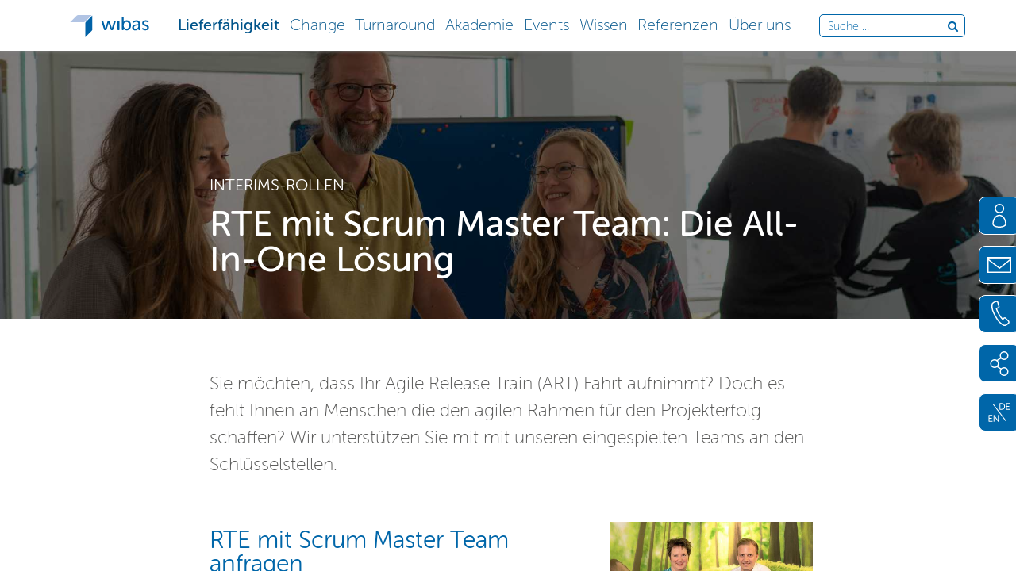

--- FILE ---
content_type: text/html; charset=utf-8
request_url: https://www.wibas.com/de/release-train-engineer-und-scrum-master-team
body_size: 41520
content:
<!DOCTYPE html>
        
        
        
        
<html lang="de-DE" data-website-id="1" data-main-object="website.page(336,)" data-add2cart-redirect="1">
    <head>
        <meta charset="utf-8"/>
        <meta http-equiv="X-UA-Compatible" content="IE=edge,chrome=1"/>
        <meta name="viewport" content="width=device-width, initial-scale=1"/>
        <meta name="generator" content="Odoo"/>
        <meta name="description" content="Sie möchten, dass Ihr Agile Release Train (ART) Fahrt aufnimmt? Doch es fehlt Ihnen an Menschen die den agilen Rahmen für den Projekterfolg schaffen? Wir unterstützen Sie mit mit unseren eingespielten Teams an den Schlüsselstellen."/>
            
        <meta property="og:type" content="website"/>
        <meta property="og:title" content="RTE mit Scrum Master Team: Die All-In-One Lösung "/>
        <meta property="og:site_name" content="wibas"/>
        <meta property="og:url" content="https://www.wibas.com/de/release-train-engineer-und-scrum-master-team"/>
        <meta property="og:image" content="https://www.wibas.com/web/image/21173-11b8bbfa/SAFeZweiArbeitsgruppen.jpg"/>
        <meta property="og:description" content="Sie möchten, dass Ihr Agile Release Train (ART) Fahrt aufnimmt? Doch es fehlt Ihnen an Menschen die den agilen Rahmen für den Projekterfolg schaffen? Wir unterstützen Sie mit mit unseren eingespielten Teams an den Schlüsselstellen."/>
            
        <meta name="twitter:card" content="summary_large_image"/>
        <meta name="twitter:title" content="RTE mit Scrum Master Team: Die All-In-One Lösung "/>
        <meta name="twitter:image" content="https://www.wibas.com/web/image/21173-11b8bbfa/SAFeZweiArbeitsgruppen.jpg"/>
        <meta name="twitter:site" content="@wibasde"/>
        <meta name="twitter:description" content="Sie möchten, dass Ihr Agile Release Train (ART) Fahrt aufnimmt? Doch es fehlt Ihnen an Menschen die den agilen Rahmen für den Projekterfolg schaffen? Wir unterstützen Sie mit mit unseren eingespielten Teams an den Schlüsselstellen."/>
        
        <link rel="alternate" hreflang="en" href="https://www.wibas.com/en/release-train-engineer-und-scrum-master-team"/>
        <link rel="alternate" hreflang="de" href="https://www.wibas.com/de/release-train-engineer-und-scrum-master-team"/>
        <link rel="alternate" hreflang="x-default" href="https://www.wibas.com/de/release-train-engineer-und-scrum-master-team"/>
        <link rel="canonical" href="https://www.wibas.com/de/release-train-engineer-und-scrum-master-team"/>
        
        <title>RTE mit Scrum Master Team: Die All-In-One Lösung </title>
        <link type="image/x-icon" rel="shortcut icon" href="/web/image/website/1/favicon?unique=29161b5"/>
        <link rel="preload" href="/web/static/src/libs/fontawesome/fonts/fontawesome-webfont.woff2?v=4.7.0" as="font" crossorigin=""/>
        <link type="text/css" rel="stylesheet" href="/web/assets/36274-781d792/1/web.assets_frontend.min.css" data-asset-bundle="web.assets_frontend" data-asset-version="781d792"/>
        <script id="web.layout.odooscript" type="text/javascript">
            var odoo = {
                csrf_token: "43d30ee1013ba97462bb5f8a96f0973f85f22124o1800503064",
                debug: "",
            };
        </script>
        <script type="text/javascript">
            odoo.__session_info__ = {"is_admin": false, "is_system": false, "is_website_user": true, "user_id": false, "is_frontend": true, "profile_session": null, "profile_collectors": null, "profile_params": null, "show_effect": true, "bundle_params": {"lang": "en_US", "website_id": 1}, "translationURL": "/website/translations", "cache_hashes": {"translations": "cf412cd8e06165635f2aa86435a086629c32104a"}, "geoip_country_code": null, "geoip_phone_code": null, "lang_url_code": "de"};
            if (!/(^|;\s)tz=/.test(document.cookie)) {
                const userTZ = Intl.DateTimeFormat().resolvedOptions().timeZone;
                document.cookie = `tz=${userTZ}; path=/`;
            }
        </script>
        <script defer="defer" type="text/javascript" src="/web/assets/30560-d5cfc33/1/web.assets_frontend_minimal.min.js" data-asset-bundle="web.assets_frontend_minimal" data-asset-version="d5cfc33"></script>
        <script defer="defer" type="text/javascript" data-src="/web/assets/36275-4f65234/1/web.assets_frontend_lazy.min.js" data-asset-bundle="web.assets_frontend_lazy" data-asset-version="4f65234"></script>
        
                <script type="application/ld+json">{
  "@context": "https://schema.org",
  "@graph": [
    {
      "@type": "Organization",
      "@id": "https://www.wibas.com/#organization",
      "name": "wibas GmbH",
      "url": "https://www.wibas.com",
      "sameAs": [
        false,
        "https://www.instagram.com/wibas.gmbh/",
        "https://www.linkedin.com/company/wibas-gmbh",
        false,
        "",
        "https://www.youtube.com/user/wibasGmbH",
        "https://www.kununu.com/de/wibas1"
      ],
      "logo": {
        "@type": "ImageObject",
        "inLanguage": "de-DE",
        "@id": "https://www.wibas.com/#/schema/logo/image/",
        "url": "https://www.wibas.com/websitex-meta/static/img/logo.png",
        "contentUrl": "https://www.wibas.com/websitex-meta/static/img/logo.png",
        "width": 327,
        "height": 95,
        "caption": "wibas GmbH"
      },
      "image": {
        "@id": "https://www.wibas.com/#/schema/logo/image/"
      }
    },
    {
      "@type": "WebSite",
      "@id": "https://www.wibas.com/#website",
      "url": "https://www.wibas.com",
      "name": "wibas GmbH",
      "description": "Ihr Partner für Transformation, Lieferfähigkeit und Agilität.",
      "publisher": {
        "@id": "https://www.wibas.com/#organization"
      },
      "potentialAction": [
        {
          "@type": "SearchAction",
          "target": {
            "@type": "EntryPoint",
            "urlTemplate": "https://www.wibas.com/search?term={search_term_string}"
          },
          "query-input": "required name=search_term_string"
        }
      ],
      "inLanguage": "de-DE"
    },
    {
      "@type": "WebPage",
      "@id": "https://www.wibas.com/release-train-engineer-und-scrum-master-team/#webpage",
      "url": "https://www.wibas.com/release-train-engineer-und-scrum-master-team",
      "name": "RTE mit Scrum Master Team: Die All-In-One Lösung ",
      "isPartOf": {
        "@id": "https://www.wibas.com/release-train-engineer-und-scrum-master-team/#website"
      },
      "datePublished": "2020-9-19T9:44:39+00:00",
      "dateModified": "2026-1-15T11:43:51+00:00",
      "description": "Sie möchten, dass Ihr Agile Release Train (ART) Fahrt aufnimmt? Doch es fehlt Ihnen an Menschen die den agilen Rahmen für den Projekterfolg schaffen? Wir unterstützen Sie mit mit unseren eingespielten Teams an den Schlüsselstellen.",
      "inLanguage": "de-DE",
      "potentialAction": [
        {
          "@type": "ReadAction",
          "target": [
            "https://www.wibas.com/release-train-engineer-und-scrum-master-team"
          ]
        }
      ],
      "breadcrumb": {
        "@id": "https://www.wibas.com/release-train-engineer-und-scrum-master-team/#breadcrumb"
      }
    },
    {
      "@context": "https://schema.org",
      "@type": "BreadcrumbList",
      "@id": "https://www.wibas.com/release-train-engineer-und-scrum-master-team/#breadcrumb",
      "itemListElement": [
        {
          "@type": "ListItem",
          "position": 1,
          "name": "Lieferfähigkeit",
          "item": "https://www.wibas.com/lieferfaehigkeit"
        },
        {
          "@type": "ListItem",
          "position": 2,
          "name": "Interims-Rollen",
          "item": "https://www.wibas.com/interims-rollen"
        },
        {
          "@type": "ListItem",
          "position": 3,
          "name": "Release Train Engineer",
          "item": "https://www.wibas.com/release-train-engineer-und-scrum-master-team"
        }
      ]
    }
  ]
}</script>
                
                
                    
            
        <!-- Matomo -->
<script>
  var _paq = window._paq = window._paq || [];
  /* tracker methods like "setCustomDimension" should be called before "trackPageView" */
  _paq.push(['trackPageView']);
  _paq.push(['enableLinkTracking']);
  (function() {
    var u="//www.wibas.com/matomo/";
    _paq.push(['setTrackerUrl', u+'matomo.php']);
    _paq.push(['setSiteId', '1']);
    var d=document, g=d.createElement('script'), s=d.getElementsByTagName('script')[0];
    g.async=true; g.src=u+'matomo.js'; s.parentNode.insertBefore(g,s);
  })();
</script>
<!-- End Matomo Code -->

    </head>
    <body>
        <div id="wrapwrap" class="have_pagetitle pagetype_text">
                <header id="top" data-anchor="true" data-name="Header" class="o_no_autohide_menu">
                    
    <nav class="navbar" id="top_menu">
            
            <div class="navbar-header">
        <ul class="nav nav-left">
            <li class="logo" alt="Logo of wibas GmbH" title="wibas GmbH">
                
                <a href="/" data-no-post-process="True">
		
		
			<svg version="1.1" role="img" aria-label="wibas logo"
				xmlns="http://www.w3.org/2000/svg"
				xmlns:xlink="http://www.w3.org/1999/xlink" x="0px" y="0px" width="225.5px" height="63.6px" viewBox="0 0 225.5 63.6" style="enable-background:new 0 0 225.5 63.6;" xml:space="preserve">
				<style type="text/css">
							.wibaslogo-st0{fill:#0062A7;}
							.wibaslogo-st1{fill:#B1C4E4;}
				</style>
				<defs>
				</defs>
				<g>
					<g>
						<g>
							<path class="wibaslogo-st0" d="M89.4,17.7c-0.4-1.3,0.2-2,1.5-2h1.8c1.1,0,1.7,0.5,2,1.5l5.4,17.9c0.4,1.4,0.7,2.9,0.7,2.9h0.1
										c0,0,0.3-1.5,0.8-2.9l5.6-17.8c0.2-1,0.9-1.5,2-1.5h1.7c1.1,0,1.7,0.5,2,1.5l5.6,17.8c0.4,1.4,0.7,2.9,0.7,2.9h0.1
										c0,0,0.3-1.5,0.7-2.9l5.4-17.9c0.2-1,0.9-1.5,2-1.5h1.8c1.3,0,1.9,0.8,1.5,2L123,41.8c-0.3,1-1,1.5-2,1.5h-2.7
										c-1.1,0-1.8-0.5-2-1.5l-5.3-16.2c-0.5-1.4-0.8-3-0.8-3h-0.1c0,0-0.3,1.6-0.8,3L104,41.8c-0.3,1-1,1.5-2,1.5h-2.7
										c-1,0-1.7-0.5-2-1.5L89.4,17.7z"/>
							<path class="wibaslogo-st0" d="M135.7,17.5c0-1.2,0.7-1.8,1.8-1.8h1.7c1.2,0,1.8,0.6,1.8,1.8v24c0,1.2-0.6,1.8-1.8,1.8h-1.7
										c-1.1,0-1.8-0.6-1.8-1.8V17.5z"/>
							<path class="wibaslogo-st0" d="M148,6.5c0-1.2,0.6-1.8,1.8-1.8h1.7c1.1,0,1.7,0.6,1.7,1.8v11.2c0,1.4-0.2,2.3-0.2,2.3h0.1
										c0,0,2.5-5.1,9-5.1c7.3,0,12.1,5.9,12.1,14.4c0,8.8-5.3,14.5-12.5,14.5c-6.5,0-8.8-5.2-8.8-5.2h-0.1c0,0,0.2,0.7,0.2,1.6v1.4
										c0,1-0.7,1.6-1.8,1.6h-1.4c-1.2,0-1.8-0.6-1.8-1.8V6.5z M160.9,39.3c4.4,0,8-3.5,8-9.8c0-6-3.2-9.9-7.8-9.9c-4.1,0-8,2.9-8,9.8
										C153.1,34.5,155.7,39.3,160.9,39.3z"/>
							<path class="wibaslogo-st0" d="M193.8,26.3h1.4v-0.7c0-4.5-2.6-6.1-6-6.1c-2.7,0-5,1-6.2,1.8c-1,0.5-1.9,0.3-2.5-0.7l-0.4-0.8
										c-0.5-1-0.4-1.9,0.6-2.5c1.6-0.9,4.7-2.3,9-2.3c6.9,0,10.9,3.8,10.9,10.8v15.7c0,1.2-0.7,1.8-1.8,1.8h-1.4
										c-1.1,0-1.8-0.6-1.8-1.8v-1.6c0-1,0.2-1.7,0.2-1.7h-0.1c0,0-2.6,5.8-9,5.8c-4.9,0-9.3-3-9.3-8.2
										C177.4,27.2,188.1,26.3,193.8,26.3z M187.8,39.8c4.6,0,7.5-4.7,7.5-8.8v-1.2h-1.4c-3.9,0-11.2,0.3-11.2,5.6
										C182.7,37.5,184.5,39.8,187.8,39.8z"/>
							<path class="wibaslogo-st0" d="M205.9,38.5l0.5-0.8c0.7-0.9,1.4-1,2.5-0.4c1.3,0.8,3.5,2.2,6.8,2.2c2.7,0,4.7-1.3,4.7-3.7
										c0-5.4-14.2-3.6-14.2-12.9c0-5.2,4.6-8,10-8c3.8,0,6.3,1.3,7.6,2.1c1,0.5,1.1,1.4,0.6,2.4l-0.5,0.8c-0.5,1-1.4,1.1-2.4,0.6
										c-1.1-0.7-3-1.6-5.6-1.6c-2.6,0-4.6,1.1-4.6,3.5c0,5.5,14.2,3.5,14.2,12.9c0,4.7-4,8.1-9.9,8.1c-4.6,0-7.8-1.9-9.3-3
										C205.4,40.4,205.3,39.5,205.9,38.5z"/>
						</g>
					</g>
					<path class="wibaslogo-st0" d="M63.6,40.8c0,1.3-0.8,3.1-1.7,4L43.2,63.6V24.1c0-1.3,0.8-3.1,1.7-4L63.6,1.4V40.8z"/>
					<path class="wibaslogo-st1" d="M0,20.3h39.5c1.3,0,3.1-0.8,4-1.7L62.2,0H22.7c-1.3,0-3.1,0.8-4,1.7L0,20.3z"/>
				</g>
			</svg>
		
		
                </a>
            </li>

            
        </ul>
        <ul class="w-verticalmenu nav nav-middle d-none d-lg-flex">
            <li class="nav-item nav-item-spacing"></li>
                <li class="nav-item active">
                    
                    
                        <a class="nav-link verticalmenu-toggle" data-wtoggle=".dropdown-menu" role="button" aria-haspopup="true" aria-expanded="false" data-no-post-process="True" href="/de/lieferfaehigkeit">
                            <span>Lieferfähigkeit</span>
                        </a>
        <div class="dropdown-menu w-vm-popup w-vm-col3">
            <div class="w-vm-popup-wrap">
                <div class="w-vm-popup-inner">
                    <div class="w-vm-heading">
                        <span class="w-vm-close">x schließen</span>
                        <a data-no-post-process="True" class="w-vm-title " href="/de/lieferfaehigkeit">
                            <span>Lieferfähigkeit</span>
                            
                        </a>

                    </div>
                    <div class="w-vm-sections">
        <div class="w-vm-section">
            
            <div class="w-vm-sectionheading ">
                <a class="w-vm-title" data-no-post-process="True" href="/de/lieferfaehige-organisationen">
                    <span>Lieferfähige Organisationen</span>
                    
                </a>

            </div>
            <div class="w-vm-sectioncontent">
                    <a data-no-post-process="True" class="w-vm-entry " href="/de/unternehmensstrategie-und-portfoliomanagement">
                        <span>Unternehmensstrategie und Portfoliomanagement</span>
                    </a>
                    <a data-no-post-process="True" class="w-vm-entry " href="/de/wertstromorientierung">
                        <span>Wertströme optimieren</span>
                    </a>
                    <a data-no-post-process="True" class="w-vm-entry " href="/de/produkt-und-servicestrategie-entwickeln">
                        <span>Produkt- und Servicestrategie entwickeln</span>
                    </a>
                    <a data-no-post-process="True" class="w-vm-entry " href="/de/erfolgreiche-teamarbeit">
                        <span>Erfolgreiche Teamarbeit </span>
                    </a>
                    <a data-no-post-process="True" class="w-vm-entry " href="/de/teamubergreifende-zusammenarbeit">
                        <span>Teamübergreifende Zusammenarbeit </span>
                    </a>
                    <a data-no-post-process="True" class="w-vm-entry " href="/de/reaktionsfahigkeit-verbessern">
                        <span>Reaktionsfähigkeit verbessern</span>
                    </a>
                    <a data-no-post-process="True" class="w-vm-entry " href="/de/positive-unternehmenskultur">
                        <span>Positive Unternehmenskultur</span>
                    </a>
                    <a data-no-post-process="True" class="w-vm-entry " href="/de/rahmenbedingungen-nutzen">
                        <span>Rahmenbedingungen nutzen</span>
                    </a>
            </div>
        </div>
        <div class="w-vm-section">
            
            <div class="w-vm-sectionheading ">
                <a class="w-vm-title" data-no-post-process="True" href="/de/nachhaltigkeit-beratung">
                    <span>Nachhaltigkeit</span>
                    
                </a>

            </div>
            <div class="w-vm-sectioncontent">
                    <a data-no-post-process="True" class="w-vm-entry " href="/de/nachhaltigkeit-doppelte-wesentlichkeitsanalyse">
                        <span>Doppelte Wesentlichkeitsanalyse</span>
                    </a>
                    <a data-no-post-process="True" class="w-vm-entry " href="/de/nachhaltigkeitsbericht">
                        <span>Nachhaltigkeitsbericht</span>
                    </a>
            </div>
        </div>
        <div class="w-vm-section">
            
            <div class="w-vm-sectionheading ">
                <a class="w-vm-title" data-no-post-process="True" href="/de/business-agility">
                    <span>Strategie und Umsetzung</span>
                    
                </a>

            </div>
            <div class="w-vm-sectioncontent">
                    <a data-no-post-process="True" class="w-vm-entry " href="/de/agile-organisation">
                        <span>Agile Organisation</span>
                    </a>
                    <a data-no-post-process="True" class="w-vm-entry " href="/de/agiles-portfoliomanagement">
                        <span>Lean Portfoliomanagement</span>
                    </a>
                    <a data-no-post-process="True" class="w-vm-entry " href="/de/prozessverbesserung-kostenoptimierung">
                        <span>Prozessverbesserung &amp; Kostenoptimierung</span>
                    </a>
                    <a data-no-post-process="True" class="w-vm-entry " href="/de/zukunftsfahige-produktentwicklung">
                        <span>Zukunftsfähige Produktentwicklung</span>
                    </a>
            </div>
        </div>
        <div class="w-vm-section">
            
            <div class="w-vm-sectionheading ">
                <a class="w-vm-title" data-no-post-process="True" href="/de/kunstliche-intelligenz">
                    <span>Digitalisierung und KI</span>
                    
                </a>

            </div>
            <div class="w-vm-sectioncontent">
                    <a data-no-post-process="True" class="w-vm-entry " href="/de/prozessoptimierung-durch-ki">
                        <span>Prozessoptimierung durch KI</span>
                    </a>
                    <a data-no-post-process="True" class="w-vm-entry " href="/de/copilot-beratung">
                        <span>Microsoft Copilot Beratung</span>
                    </a>
            </div>
        </div>
        <div class="w-vm-section">
            
            <div class="w-vm-sectionheading ">
                <a class="w-vm-title" data-no-post-process="True" href="/de/interims-rollen">
                    <span>Interims-Rollen</span>
                    
                </a>

            </div>
            <div class="w-vm-sectioncontent">
                    <a data-no-post-process="True" class="w-vm-entry " href="/de/scrum-master">
                        <span>Scrum Master</span>
                    </a>
                    <a data-no-post-process="True" class="w-vm-entry " href="/de/product-owner">
                        <span>Product Owner </span>
                    </a>
                    <a data-no-post-process="True" class="w-vm-entry active" href="/de/release-train-engineer-und-scrum-master-team">
                        <span>Release Train Engineer</span>
                    </a>
                    <a data-no-post-process="True" class="w-vm-entry " href="/de/projektleitung">
                        <span>Projektleitung</span>
                    </a>
            </div>
        </div>
        <div class="w-vm-section">
            
            <div class="w-vm-sectionheading ">
                <a class="w-vm-title" data-no-post-process="True" href="/de/fuehrung-und-management">
                    <span>Führung &amp; Management</span>
                    
                </a>

            </div>
            <div class="w-vm-sectioncontent">
                    <a data-no-post-process="True" class="w-vm-entry " href="/de/fuehrungskraefte-entwicklung">
                        <span>Führungskräfte-Entwicklung</span>
                    </a>
                    <a data-no-post-process="True" class="w-vm-entry " href="/de/agile-fuehrung">
                        <span>Agile Führung</span>
                    </a>
                    <a data-no-post-process="True" class="w-vm-entry " href="/de/okr-beratung">
                        <span>OKR Einführung</span>
                    </a>
                    <a data-no-post-process="True" class="w-vm-entry " href="/de/management-beratung">
                        <span>Managementberatung</span>
                    </a>
            </div>
        </div>
        <div class="w-vm-section">
            
            <div class="w-vm-sectionheading ">
                <a class="w-vm-title" data-no-post-process="True" href="/de/safe-scaled-agile">
                    <span>SAFe &amp; Scaled Agile</span>
                    
                </a>

            </div>
            <div class="w-vm-sectioncontent">
                    <a data-no-post-process="True" class="w-vm-entry " href="/de/einfuehrung-in-safe">
                        <span>Interaktive Einführung in SAFe</span>
                    </a>
                    <a data-no-post-process="True" class="w-vm-entry " href="/de/safe-value-stream-workshop">
                        <span>SAFe Value Stream Workshop</span>
                    </a>
                    <a data-no-post-process="True" class="w-vm-entry " href="/de/agile-release-train-und-erstes-pi-planning">
                        <span>ART Launch und erstes PI Planning</span>
                    </a>
                    <a data-no-post-process="True" class="w-vm-entry " href="/de/art-coaching">
                        <span>ART Coaching</span>
                    </a>
            </div>
        </div>
                    </div>
                </div>
            </div>
        </div>
                </li>
                <li class="nav-item ">
                    
                    
                        <a class="nav-link verticalmenu-toggle" data-wtoggle=".dropdown-menu" role="button" aria-haspopup="true" aria-expanded="false" data-no-post-process="True" href="/de/change">
                            <span>Change</span>
                        </a>
        <div class="dropdown-menu w-vm-popup w-vm-col3">
            <div class="w-vm-popup-wrap">
                <div class="w-vm-popup-inner">
                    <div class="w-vm-heading">
                        <span class="w-vm-close">x schließen</span>
                        <a data-no-post-process="True" class="w-vm-title " href="/de/change">
                            <span>Change</span>
                            
                        </a>

                    </div>
                    <div class="w-vm-sections">
        <div class="w-vm-section">
            
            <div class="w-vm-sectionheading ">
                <a class="w-vm-title" data-no-post-process="True" href="/de/change-management">
                    <span>Change Management </span>
                    
                </a>

            </div>
            <div class="w-vm-sectioncontent">
                    <a data-no-post-process="True" class="w-vm-entry " href="/de/status-quo-assessment">
                        <span>Status Quo Analyse</span>
                    </a>
                    <a data-no-post-process="True" class="w-vm-entry " href="/de/kulturanalyse">
                        <span>Kulturanalyse</span>
                    </a>
                    <a data-no-post-process="True" class="w-vm-entry " href="/de/neuausrichtung-ihrer-transformation">
                        <span>Neuausrichtung Ihrer Transformation</span>
                    </a>
                    <a data-no-post-process="True" class="w-vm-entry " href="/de/moderation-und-facilitation">
                        <span>Moderation und Facilitation</span>
                    </a>
            </div>
        </div>
        <div class="w-vm-section">
            
            <div class="w-vm-sectionheading ">
                <a class="w-vm-title" data-no-post-process="True" href="/de/agile-transformation">
                    <span>Agile Transformation</span>
                    
                </a>

            </div>
            <div class="w-vm-sectioncontent">
                    <a data-no-post-process="True" class="w-vm-entry " href="/de/agile-coaches">
                        <span>Agile Coaches</span>
                    </a>
                    <a data-no-post-process="True" class="w-vm-entry " href="/de/starthilfe">
                        <span>Starthilfe für agile Teams</span>
                    </a>
            </div>
        </div>
                    </div>
                </div>
            </div>
        </div>
                </li>
                <li class="nav-item ">
                    
                    
                        <a class="nav-link verticalmenu-toggle" data-wtoggle=".dropdown-menu" role="button" aria-haspopup="true" aria-expanded="false" data-no-post-process="True" href="/de/turnaround">
                            <span>Turnaround</span>
                        </a>
        <div class="dropdown-menu w-vm-popup w-vm-col3">
            <div class="w-vm-popup-wrap">
                <div class="w-vm-popup-inner">
                    <div class="w-vm-heading">
                        <span class="w-vm-close">x schließen</span>
                        <a data-no-post-process="True" class="w-vm-title " href="/de/turnaround">
                            <span>Turnaround</span>
                            
                        </a>

                    </div>
                    <div class="w-vm-sections">
        <div class="w-vm-section">
            
            <div class="w-vm-sectionheading ">
                <a class="w-vm-title" data-no-post-process="True" href="/de/sanierung">
                    <span>Sanierung</span>
                    
                </a>

            </div>
            <div class="w-vm-sectioncontent">
                    <a data-no-post-process="True" class="w-vm-entry " href="/de/praventive-restrukturierung-starug">
                        <span>Präventive Restrukturierung (StaRUG)</span>
                    </a>
                    <a data-no-post-process="True" class="w-vm-entry " href="/de/sanierungsgutachten-idw-s6">
                        <span>Sanierungsgutachten IDW S6</span>
                    </a>
                    <a data-no-post-process="True" class="w-vm-entry " href="/de/bewertung-nach-idw-s11">
                        <span>Bewertung nach IDW S11</span>
                    </a>
            </div>
        </div>
        <div class="w-vm-section">
            
            <div class="w-vm-sectionheading ">
                <a class="w-vm-title" data-no-post-process="True" href="/de/restrukturierung">
                    <span>Restrukturierung</span>
                    
                </a>

            </div>
            <div class="w-vm-sectioncontent">
                    <a data-no-post-process="True" class="w-vm-entry " href="/de/strategische-neuausrichtung">
                        <span>Strategische Neuausrichtung</span>
                    </a>
                    <a data-no-post-process="True" class="w-vm-entry " href="/de/operative-restrukturierung">
                        <span>Operative Restrukturierung</span>
                    </a>
                    <a data-no-post-process="True" class="w-vm-entry " href="/de/finanzielle-restrukturierung">
                        <span>Finanzielle Restrukturierung</span>
                    </a>
                    <a data-no-post-process="True" class="w-vm-entry " href="/de/ibr-und-planplausibilisierung">
                        <span>IBR und Planplausibilisierung</span>
                    </a>
            </div>
        </div>
                    </div>
                </div>
            </div>
        </div>
                </li>
                <li class="nav-item ">
                    
                    
                        <a class="nav-link verticalmenu-toggle" data-wtoggle=".dropdown-menu" role="button" aria-haspopup="true" aria-expanded="false" data-no-post-process="True" href="/de/akademie">
                            <span>Akademie</span>
                        </a>
        <div class="dropdown-menu w-vm-popup w-vm-col3">
            <div class="w-vm-popup-wrap">
                <div class="w-vm-popup-inner">
                    <div class="w-vm-heading">
                        <span class="w-vm-close">x schließen</span>
                        <a data-no-post-process="True" class="w-vm-title " href="/de/akademie">
                            <span>Akademie</span>
                            
                        </a>

                    </div>
                    <div class="w-vm-sections">
        <div class="w-vm-section">
            
            <div class="w-vm-sectionheading ">
                <a class="w-vm-title" data-no-post-process="True" href="/de/veranstaltungskalender">
                    <span>Kalender</span>
                    
                </a>

            </div>
        </div>
        <div class="w-vm-section">
            
            <div class="w-vm-sectionheading ">
                <a class="w-vm-title" data-no-post-process="True" href="/de/scrum-alliance-trainings">
                    <span>Scrum Trainings</span>
                    
                </a>

            </div>
            <div class="w-vm-sectioncontent">
                    <a data-no-post-process="True" class="w-vm-entry " href="/de/training/certified-scrum-master-csm">
                        <span>Certified Scrum Master (CSM)</span>
                    </a>
                    <a data-no-post-process="True" class="w-vm-entry " href="/de/training/certified-scrum-product-owner-cspo">
                        <span>Certified Scrum Product Owner (CSPO)</span>
                    </a>
                    <a data-no-post-process="True" class="w-vm-entry " href="/de/training/advanced-certified-scrum-master-a-csm">
                        <span>Advanced Certified Scrum Master (A-CSM)</span>
                    </a>
                    <a data-no-post-process="True" class="w-vm-entry " href="/de/training/advanced-certified-scrum-product-owner-a-cspo">
                        <span>Advanced Certified Scrum Product Owner (A-CSPO)</span>
                    </a>
                    <a data-no-post-process="True" class="w-vm-entry " href="/de/training/certified-scrum-professional-scrum-master-csp-sm">
                        <span>Certified Scrum Professional Scrum Master (CSP-SM)</span>
                    </a>
            </div>
        </div>
        <div class="w-vm-section">
            
            <div class="w-vm-sectionheading ">
                <a class="w-vm-title" data-no-post-process="True" href="/de/kanban-trainings">
                    <span>Kanban Trainings</span>
                    
                </a>

            </div>
            <div class="w-vm-sectioncontent">
                    <a data-no-post-process="True" class="w-vm-entry " href="/de/training/kanban-system-design-kmp-i">
                        <span>Kanban System Design (KMP I)</span>
                    </a>
                    <a data-no-post-process="True" class="w-vm-entry " href="/de/training/kanban-system-improvement-kmp-ii">
                        <span>Kanban Systems Improvement (KMP II)</span>
                    </a>
                    <a data-no-post-process="True" class="w-vm-entry " href="/de/training/agil-erleben">
                        <span>Simulation: Agilität in 4h erleben</span>
                    </a>
            </div>
        </div>
        <div class="w-vm-section">
            
            <div class="w-vm-sectionheading ">
                <a class="w-vm-title" data-no-post-process="True" href="/de/safe-training">
                    <span>SAFe Trainings</span>
                    
                </a>

            </div>
            <div class="w-vm-sectioncontent">
                    <a data-no-post-process="True" class="w-vm-entry " href="/de/training/leading-safe-sa">
                        <span>Leading SAFe (SA)</span>
                    </a>
                    <a data-no-post-process="True" class="w-vm-entry " href="/de/training/implementing-safe-spc">
                        <span>Implementing SAFe (SPC)</span>
                    </a>
                    <a data-no-post-process="True" class="w-vm-entry " href="/de/training/advanced-safe-practice-consultant">
                        <span>Advanced SAFe Practice Consultant (ASPC)</span>
                    </a>
                    <a data-no-post-process="True" class="w-vm-entry " href="/de/training/safe-for-hardware">
                        <span>SAFe for Hardware (HW)</span>
                    </a>
                    <a data-no-post-process="True" class="w-vm-entry " href="/de/training/safe-lean-portfolio-management-lpm">
                        <span>SAFe Lean Portfolio Management (LPM)</span>
                    </a>
                    <a data-no-post-process="True" class="w-vm-entry " href="/de/training/safe-release-train-engineer-rte">
                        <span>SAFe Release Train Engineer (RTE)</span>
                    </a>
                    <a data-no-post-process="True" class="w-vm-entry " href="/de/training/safe-product-owner-product-manager-popm">
                        <span>SAFe Product Owner/PM (POPM)</span>
                    </a>
                    <a data-no-post-process="True" class="w-vm-entry " href="/de/training/safe-for-teams-sp">
                        <span>SAFe for Teams (SP)</span>
                    </a>
                    <a data-no-post-process="True" class="w-vm-entry " href="/de/training/safe-scrum-master-ssm">
                        <span>SAFe Scrum Master (SSM)</span>
                    </a>
            </div>
        </div>
        <div class="w-vm-section">
            
            <div class="w-vm-sectionheading ">
                <a class="w-vm-title" data-no-post-process="True" href="/de/agile">
                    <span>Führungskräfte Trainings</span>
                    
                </a>

            </div>
            <div class="w-vm-sectioncontent">
                    <a data-no-post-process="True" class="w-vm-entry " href="/de/training/fuhren-von-lieferfahigen-organisationen-im-wandel">
                        <span>Führen lieferfähiger Organisationen</span>
                    </a>
                    <a data-no-post-process="True" class="w-vm-entry " href="/de/masterclass-agiles-organisationsdesign">
                        <span>Masterclass Lieferfähige Organisationen</span>
                    </a>
                    <a data-no-post-process="True" class="w-vm-entry " href="/de/training/certified-agile-leadership-cal-1">
                        <span>Certified Agile Leader (CAL 1)</span>
                    </a>
                    <a data-no-post-process="True" class="w-vm-entry " href="/de/training/certified-agile-coach">
                        <span>Certified Agile Coach</span>
                    </a>
                    <a data-no-post-process="True" class="w-vm-entry " href="/de/training/certified-professional-change-management">
                        <span>Certified Professional Change Management</span>
                    </a>
            </div>
        </div>
        <div class="w-vm-section">
            
            <div class="w-vm-sectionheading ">
                <a class="w-vm-title" data-no-post-process="True" href="/de/agile-basis">
                    <span>Agile Basis Trainings</span>
                    
                </a>

            </div>
            <div class="w-vm-sectioncontent">
                    <a data-no-post-process="True" class="w-vm-entry " href="/de/training/scrum-grundlagen">
                        <span>Scrum Grundlagen</span>
                    </a>
                    <a data-no-post-process="True" class="w-vm-entry " href="/de/training/kanban-grundlagen">
                        <span>Kanban Grundlagen</span>
                    </a>
                    <a data-no-post-process="True" class="w-vm-entry " href="/de/training/agile-grundlagen">
                        <span>Agile Grundlagen</span>
                    </a>
                    <a data-no-post-process="True" class="w-vm-entry " href="/de/training/cocktails-mixen-mit-scrum">
                        <span>Cocktails mixen mit Scrum</span>
                    </a>
            </div>
        </div>
        <div class="w-vm-section">
            
            <div class="w-vm-sectionheading ">
                <a class="w-vm-title" data-no-post-process="True" href="/de/ki-kunstliche-intelligenz">
                    <span>KI – Künstliche Intelligenz</span>
                    
                </a>

            </div>
            <div class="w-vm-sectioncontent">
                    <a data-no-post-process="True" class="w-vm-entry " href="/de/training/ai-native-foundations">
                        <span>AI-Native Foundations</span>
                    </a>
                    <a data-no-post-process="True" class="w-vm-entry " href="/de/training/ai-native-change-agent">
                        <span>AI-Native Change Agent</span>
                    </a>
                    <a data-no-post-process="True" class="w-vm-entry " href="/de/ki-im-projektmanagement">
                        <span>KI Im Projektmanagement</span>
                    </a>
            </div>
        </div>
        <div class="w-vm-section">
            
            <div class="w-vm-sectionheading ">
                <a class="w-vm-title" data-no-post-process="True" href="/de/okr-1">
                    <span>OKR Training</span>
                    
                </a>

            </div>
            <div class="w-vm-sectioncontent">
                    <a data-no-post-process="True" class="w-vm-entry " href="/de/training/okr-practitioner">
                        <span>OKR Practitioner</span>
                    </a>
            </div>
        </div>
        <div class="w-vm-section">
            
            <div class="w-vm-sectionheading ">
                <a class="w-vm-title" data-no-post-process="True" href="/de/obeya">
                    <span>Obeya</span>
                    
                </a>

            </div>
            <div class="w-vm-sectioncontent">
                    <a data-no-post-process="True" class="w-vm-entry " href="/de/training/obeya-trainings">
                        <span>Obeya Trainings</span>
                    </a>
            </div>
        </div>
        <div class="w-vm-section">
            
            <div class="w-vm-sectionheading ">
                <a class="w-vm-title" data-no-post-process="True" href="/de/rund-um-die-trainings">
                    <span>Rund um die Trainings</span>
                    
                </a>

            </div>
        </div>
        <div class="w-vm-section">
            
            <div class="w-vm-sectionheading ">
                <a class="w-vm-title" data-no-post-process="True" href="/de/ausbildung-nach-mass">
                    <span>Inhouse Ausbildungen nach Maß</span>
                    
                </a>

            </div>
        </div>
                    </div>
                </div>
            </div>
        </div>
                </li>
                <li class="nav-item ">
                    
                    
                        <a class="nav-link verticalmenu-toggle" data-wtoggle=".dropdown-menu" role="button" aria-haspopup="true" aria-expanded="false" data-no-post-process="True" href="/de/wibas-events">
                            <span>Events</span>
                        </a>
        <div class="dropdown-menu w-vm-popup w-vm-col2">
            <div class="w-vm-popup-wrap">
                <div class="w-vm-popup-inner">
                    <div class="w-vm-heading">
                        <span class="w-vm-close">x schließen</span>
                        <a data-no-post-process="True" class="w-vm-title " href="/de/wibas-events">
                            <span>Events</span>
                            
                        </a>

                    </div>
                    <div class="w-vm-sections">
        <div class="w-vm-section">
            
            <div class="w-vm-sectionheading ">
                <a class="w-vm-title" data-no-post-process="True" href="/de/kommende-events">
                    <span>Kommende Events</span>
                    
                </a>

            </div>
            <div class="w-vm-sectioncontent">
                    <a data-no-post-process="True" class="w-vm-entry " href="/de/scrum-sprechstunde">
                        <span>Scrum Sprechstunde</span>
                    </a>
                    <a data-no-post-process="True" class="w-vm-entry " href="/de/kanban-sprechstunde">
                        <span>Kanban Sprechstunde</span>
                    </a>
                    <a data-no-post-process="True" class="w-vm-entry " href="/de/meetup-flight-levels-r-flight-club-wilder-suden-13-01-26">
                        <span>Meetup: Flight Levels® Flight Club – Wilder Süden: 13.01.26</span>
                    </a>
                    <a data-no-post-process="True" class="w-vm-entry " href="/de/meetup-agilitaet-physische-produkte-jun-2026">
                        <span>4. Meetup: Agilität in der Entwicklung physischer Produkte (23.06.26)</span>
                    </a>
            </div>
        </div>
        <div class="w-vm-section">
            
            <div class="w-vm-sectionheading ">
                <a class="w-vm-title" data-no-post-process="True" href="/de/aktuelles">
                    <span>Vergangenes</span>
                    
                </a>

            </div>
            <div class="w-vm-sectioncontent">
                    <a data-no-post-process="True" class="w-vm-entry " href="/de/meetup-serie-lieferfahige-organisationen">
                        <span>Abend-Meetup Serie: Lieferfähige Organisationen</span>
                    </a>
                    <a data-no-post-process="True" class="w-vm-entry " href="/de/meetup-agilitat-physische-produkte-nov25">
                        <span>3. Meetup: Agilität in der Entwicklung physischer Produkte (18.11.25)</span>
                    </a>
                    <a data-no-post-process="True" class="w-vm-entry " href="/de/vku-stadtwerke-kongress-2025">
                        <span>VKU Stadtwerke Kongress 30.09.-01.10.25</span>
                    </a>
                    <a data-no-post-process="True" class="w-vm-entry " href="/de/vertiefungsworkshop-agil-konform">
                        <span>Webinar Agile &amp; Konform am 10.07.25</span>
                    </a>
                    <a data-no-post-process="True" class="w-vm-entry " href="/de/meetup-mit-der-gpm-am-11-06-25">
                        <span>Meetup: Projektmanagement neu denken am 11.06.25</span>
                    </a>
                    <a data-no-post-process="True" class="w-vm-entry " href="/de/meetup-agilitat-physische-produkte">
                        <span>2. Meetup: Agilität in der Entwicklung physischer Produkte (20.05.25)</span>
                    </a>
                    <a data-no-post-process="True" class="w-vm-entry " href="/de/wibas-auf-der-medconf">
                        <span>wibas auf der Medconf 2025</span>
                    </a>
                    <a data-no-post-process="True" class="w-vm-entry " href="/de/safe-for-hardware-enablement">
                        <span>SAFe for Hardware SPC(T) Enablement 11.12.24</span>
                    </a>
                    <a data-no-post-process="True" class="w-vm-entry " href="/de/digitale-transformation-2024">
                        <span>wibas auf der Digitale Transformation 2024</span>
                    </a>
                    <a data-no-post-process="True" class="w-vm-entry " href="/de/safe-vortrag-beim-pm-forum-digital">
                        <span>SAFe Vortrag beim PM Forum Digital 07.11.24</span>
                    </a>
                    <a data-no-post-process="True" class="w-vm-entry " href="/de/meetup-zum-toleranz-poker-am-04-07-24">
                        <span>Meetup: Toleranz Poker am 04.07.24</span>
                    </a>
                    <a data-no-post-process="True" class="w-vm-entry " href="/de/auf-der-cocon24">
                        <span>wibas auf der COCON24</span>
                    </a>
                    <a data-no-post-process="True" class="w-vm-entry " href="/de/meetup-mit-gpm-scrum-cocktail-mixen-am-25-04-24">
                        <span>Meetup mit GPM: Scrum Cocktail Mixen am 25.04.24</span>
                    </a>
                    <a data-no-post-process="True" class="w-vm-entry " href="/de/medconf-2024">
                        <span>wibas auf der MedConf 2024</span>
                    </a>
                    <a data-no-post-process="True" class="w-vm-entry " href="/de/lean-around-the-clock-2024">
                        <span>wibas auf der Lean Around The Clock 2024</span>
                    </a>
                    <a data-no-post-process="True" class="w-vm-entry " href="/de/meetup-agilitat-in-der-entwicklung-produktion-physischer-produkte">
                        <span>Meetup: Agilität in der Entwicklung &amp; Produktion physischer Produkte </span>
                    </a>
                    <a data-no-post-process="True" class="w-vm-entry " href="/de/safe-meetup-versicherungs-und-bankenbranche-nov23">
                        <span>Meetup: SAFe in Versicherungen und Banken</span>
                    </a>
                    <a data-no-post-process="True" class="w-vm-entry " href="/de/aeltere-events">
                        <span>Ältere Events</span>
                    </a>
            </div>
        </div>
                    </div>
                </div>
            </div>
        </div>
                </li>
                <li class="nav-item ">
                    
                    
                        <a class="nav-link verticalmenu-toggle" data-wtoggle=".dropdown-menu" role="button" aria-haspopup="true" aria-expanded="false" data-no-post-process="True" href="/de/wissen">
                            <span>Wissen</span>
                        </a>
        <div class="dropdown-menu w-vm-popup w-vm-col3">
            <div class="w-vm-popup-wrap">
                <div class="w-vm-popup-inner">
                    <div class="w-vm-heading">
                        <span class="w-vm-close">x schließen</span>
                        <a data-no-post-process="True" class="w-vm-title " href="/de/wissen">
                            <span>Wissen</span>
                            
                        </a>

                    </div>
                    <div class="w-vm-sections">
        <div class="w-vm-section">
            
            <div class="w-vm-sectionheading ">
                <a class="w-vm-title" data-no-post-process="True" href="/blog">
                    <span>Artikel - Unser Blog</span>
                    
                </a>

            </div>
        </div>
        <div class="w-vm-section">
            
            <div class="w-vm-sectionheading ">
                <a class="w-vm-title" data-no-post-process="True" href="/de/publikationen">
                    <span>Publikationen</span>
                    
                </a>

            </div>
            <div class="w-vm-sectioncontent">
                    <a data-no-post-process="True" class="w-vm-entry " href="/de/organisation-in-einer-digitalen-zeit">
                        <span>Organisation in einer digitalen Zeit</span>
                    </a>
                    <a data-no-post-process="True" class="w-vm-entry " href="/de/ultimative-scrum-guide">
                        <span>Ultimative Scrum Guide 3.0</span>
                    </a>
                    <a data-no-post-process="True" class="w-vm-entry " href="/de/scrum-kompakt">
                        <span>Scrum Kompakt</span>
                    </a>
                    <a data-no-post-process="True" class="w-vm-entry " href="/de/kanban-kompakt">
                        <span>Kanban Kompakt</span>
                    </a>
                    <a data-no-post-process="True" class="w-vm-entry " href="/de/agilitat-kompakt">
                        <span>Agilität Kompakt</span>
                    </a>
                    <a data-no-post-process="True" class="w-vm-entry " href="/de/planning-poker-kartendeck">
                        <span>Planning Poker Kartenset</span>
                    </a>
                    <a data-no-post-process="True" class="w-vm-entry " href="/de/scrum-poster">
                        <span>Scrum Poster</span>
                    </a>
                    <a data-no-post-process="True" class="w-vm-entry " href="/de/design-thinking-poster">
                        <span>Design Thinking Poster</span>
                    </a>
                    <a data-no-post-process="True" class="w-vm-entry " href="/de/karte-der-veranderung">
                        <span>Karte der Veränderung</span>
                    </a>
            </div>
        </div>
        <div class="w-vm-section">
            
            <div class="w-vm-sectionheading ">
                <a class="w-vm-title" data-no-post-process="True" href="/de/agile-frameworks">
                    <span>Agile Frameworks</span>
                    
                </a>

            </div>
            <div class="w-vm-sectioncontent">
                    <a data-no-post-process="True" class="w-vm-entry " href="/de/scrum">
                        <span>Scrum</span>
                    </a>
                    <a data-no-post-process="True" class="w-vm-entry " href="/de/kanban">
                        <span>Kanban</span>
                    </a>
                    <a data-no-post-process="True" class="w-vm-entry " href="/de/okr">
                        <span>OKR: Objectives &amp; Key Results</span>
                    </a>
                    <a data-no-post-process="True" class="w-vm-entry " href="/de/scaled-agile-framework-safe">
                        <span>Scaled Agile Framework (SAFe)	</span>
                    </a>
                    <a data-no-post-process="True" class="w-vm-entry " href="/de/large-scale-scrum-less">
                        <span>Large Scale Scrum (LeSS)</span>
                    </a>
                    <a data-no-post-process="True" class="w-vm-entry " href="/de/design-thinking">
                        <span>Design Thinking</span>
                    </a>
            </div>
        </div>
        <div class="w-vm-section">
            
            <div class="w-vm-sectionheading ">
                <a class="w-vm-title" data-no-post-process="True" href="/de/arbeiten-im-einundzwanzigsten-jahrhundert">
                    <span>Lieferfähigkeit</span>
                    
                </a>

            </div>
            <div class="w-vm-sectioncontent">
                    <a data-no-post-process="True" class="w-vm-entry " href="/de/digitalisierung">
                        <span>Digitalisierung</span>
                    </a>
                    <a data-no-post-process="True" class="w-vm-entry " href="/de/wirtschaftlichkeit">
                        <span>Wirtschaftlichkeit</span>
                    </a>
                    <a data-no-post-process="True" class="w-vm-entry " href="/de/kundenorientierung">
                        <span>Kundenorientierung</span>
                    </a>
                    <a data-no-post-process="True" class="w-vm-entry " href="/de/resilienz">
                        <span>Resilienz</span>
                    </a>
                    <a data-no-post-process="True" class="w-vm-entry " href="/de/lean">
                        <span>Lean</span>
                    </a>
                    <a data-no-post-process="True" class="w-vm-entry " href="/de/agilitaet">
                        <span>Agilität</span>
                    </a>
            </div>
        </div>
        <div class="w-vm-section">
            
            <div class="w-vm-sectionheading ">
                <a class="w-vm-title" data-no-post-process="True" href="/de/wibas-lesezeit">
                    <span>wibas Lesezeit</span>
                    
                </a>

            </div>
            <div class="w-vm-sectioncontent">
                    <a data-no-post-process="True" class="w-vm-entry " href="/de/8-blickwinkel">
                        <span>8 Blickwinkel einer Transformation</span>
                    </a>
                    <a data-no-post-process="True" class="w-vm-entry " href="/de/digitales-wibas-magazin-01/21">
                        <span>Digitales wibas Magazin</span>
                    </a>
                    <a data-no-post-process="True" class="w-vm-entry " href="/de/analoges-wibas-magazin">
                        <span>Analoges wibas Magazin</span>
                    </a>
            </div>
        </div>
        <div class="w-vm-section">
            
            <div class="w-vm-sectionheading ">
                <a class="w-vm-title" data-no-post-process="True" href="/de/q-a">
                    <span>Q&amp;A</span>
                    
                </a>

            </div>
            <div class="w-vm-sectioncontent">
                    <a data-no-post-process="True" class="w-vm-entry " href="/de/allgemeine-begriffe">
                        <span>Allgemeine Begriffe</span>
                    </a>
                    <a data-no-post-process="True" class="w-vm-entry " href="/de/agile-rollen">
                        <span>Agile Rollen</span>
                    </a>
                    <a data-no-post-process="True" class="w-vm-entry " href="/de/frameworks">
                        <span>Agile Frameworks</span>
                    </a>
                    <a data-no-post-process="True" class="w-vm-entry " href="/de/agile-sap-s/4hana">
                        <span>Agile SAP S/4HANA</span>
                    </a>
            </div>
        </div>
                    </div>
                </div>
            </div>
        </div>
                </li>
                <li class="nav-item ">
                    
                    
                        <a class="nav-link verticalmenu-toggle" data-wtoggle=".dropdown-menu" role="button" aria-haspopup="true" aria-expanded="false" data-no-post-process="True" href="/de/wibas-referenzen">
                            <span>Referenzen</span>
                        </a>
        <div class="dropdown-menu w-vm-popup w-vm-col2">
            <div class="w-vm-popup-wrap">
                <div class="w-vm-popup-inner">
                    <div class="w-vm-heading">
                        <span class="w-vm-close">x schließen</span>
                        <a data-no-post-process="True" class="w-vm-title " href="/de/wibas-referenzen">
                            <span>Referenzen</span>
                            
                        </a>

                    </div>
                    <div class="w-vm-sections">
        <div class="w-vm-section">
            
            <div class="w-vm-sectionheading ">
                <a class="w-vm-title" data-no-post-process="True" href="/de/success-stories">
                    <span>Success Stories</span>
                    
                </a>

            </div>
            <div class="w-vm-sectioncontent">
                    <a data-no-post-process="True" class="w-vm-entry " href="/de/success-story-bosch-as-systems-engineering">
                        <span>Lean Agile Systems Engineering bei Bosch</span>
                    </a>
                    <a data-no-post-process="True" class="w-vm-entry " href="/de/agile-transformation-bei-der-dwpbank">
                        <span>Agile Transformation bei der dwpbank</span>
                    </a>
                    <a data-no-post-process="True" class="w-vm-entry " href="/de/strategie-und-organisationsentwicklung-im-mittelstand">
                        <span>Agile Organisationsentwicklung im Mittelstand</span>
                    </a>
                    <a data-no-post-process="True" class="w-vm-entry " href="/de/success-story-organisationsentwicklung-in-der-chemischen-industrie">
                        <span>Organisationsentwicklung in der Chemie</span>
                    </a>
                    <a data-no-post-process="True" class="w-vm-entry " href="/de/success-story-strategie-entwicklung-bei-e-t-a">
                        <span>Strategie-Entwicklung bei E-T-A</span>
                    </a>
                    <a data-no-post-process="True" class="w-vm-entry " href="/de/success-story-einfuhrung-von-safe-bei-sma-agilitat-in-der-energiebranche">
                        <span>Einführung von SAFe bei SMA</span>
                    </a>
                    <a data-no-post-process="True" class="w-vm-entry " href="/de/success-story-merck-kgaa">
                        <span>Agile Produktentwicklung bei Merck</span>
                    </a>
            </div>
        </div>
        <div class="w-vm-section">
            
            <div class="w-vm-sectionheading ">
                <a class="w-vm-title" data-no-post-process="True" href="/de/unsere-kunden">
                    <span>Unsere Kunden</span>
                    
                </a>

            </div>
        </div>
        <div class="w-vm-section">
            
            <div class="w-vm-sectionheading ">
                <a class="w-vm-title" data-no-post-process="True" href="/de/testimonials">
                    <span>Kundenstimmen</span>
                    
                </a>

            </div>
        </div>
                    </div>
                </div>
            </div>
        </div>
                </li>
                <li class="nav-item ">
                    
                    
                        <a class="nav-link verticalmenu-toggle" data-wtoggle=".dropdown-menu" role="button" aria-haspopup="true" aria-expanded="false" data-no-post-process="True" href="/de/uber-uns">
                            <span>Über uns</span>
                        </a>
        <div class="dropdown-menu w-vm-popup w-vm-col3">
            <div class="w-vm-popup-wrap">
                <div class="w-vm-popup-inner">
                    <div class="w-vm-heading">
                        <span class="w-vm-close">x schließen</span>
                        <a data-no-post-process="True" class="w-vm-title " href="/de/uber-uns">
                            <span>Über uns</span>
                            
                        </a>

                    </div>
                    <div class="w-vm-sections">
        <div class="w-vm-section">
            
            <div class="w-vm-sectionheading ">
                <a class="w-vm-title" data-no-post-process="True" href="/de/unternehmen">
                    <span>Unternehmen</span>
                    
                </a>

            </div>
            <div class="w-vm-sectioncontent">
                    <a data-no-post-process="True" class="w-vm-entry " href="/de/warum-es-wibas-gibt">
                        <span>Warum es wibas gibt</span>
                    </a>
                    <a data-no-post-process="True" class="w-vm-entry " href="/de/unsere-prinzipien">
                        <span>Unsere Prinzipien</span>
                    </a>
                    <a data-no-post-process="True" class="w-vm-entry " href="/de/menschen-bei-wibas">
                        <span>Menschen bei wibas	</span>
                    </a>
                    <a data-no-post-process="True" class="w-vm-entry " href="/de/geschaftsfuhrung">
                        <span>Geschäftsführung	</span>
                    </a>
                    <a data-no-post-process="True" class="w-vm-entry " href="/de/partner-netzwerk">
                        <span>Partner &amp; Netzwerk</span>
                    </a>
                    <a data-no-post-process="True" class="w-vm-entry " href="/de/nachhaltigkeit">
                        <span>Nachhaltigkeit</span>
                    </a>
                    <a data-no-post-process="True" class="w-vm-entry " href="/de/soziales-engagement">
                        <span>Soziales Engagement</span>
                    </a>
                    <a data-no-post-process="True" class="w-vm-entry " href="/de/gender-neutrale-sprache">
                        <span>Gender Neutrale Sprache</span>
                    </a>
            </div>
        </div>
        <div class="w-vm-section">
            
            <div class="w-vm-sectionheading ">
                <a class="w-vm-title" data-no-post-process="True" href="/de/arbeiten-bei-wibas">
                    <span>Arbeiten bei wibas</span>
                    
                </a>

            </div>
            <div class="w-vm-sectioncontent">
                    <a data-no-post-process="True" class="w-vm-entry " href="/de/unser-kununu-top-company-preis">
                        <span>Unser Kununu &#34;Top Company&#34; Preis</span>
                    </a>
                    <a data-no-post-process="True" class="w-vm-entry " href="/de/wir-wibasianer">
                        <span>Wir wibasianer</span>
                    </a>
                    <a data-no-post-process="True" class="w-vm-entry " href="/de/warum-wir-bei-wibas-arbeiten">
                        <span>Warum wir bei wibas arbeiten</span>
                    </a>
                    <a data-no-post-process="True" class="w-vm-entry " href="/de/unsere-werte-wand">
                        <span>Unsere Werte</span>
                    </a>
            </div>
        </div>
        <div class="w-vm-section">
            
            <div class="w-vm-sectionheading ">
                <a class="w-vm-title" data-no-post-process="True" href="/de/jobs">
                    <span>Jobs</span>
                    
                </a>

            </div>
            <div class="w-vm-sectioncontent">
                    <a data-no-post-process="True" class="w-vm-entry " href="/de/recruiting-stellt-sich-vor">
                        <span>Recruiting stellt sich vor</span>
                    </a>
            </div>
        </div>
        <div class="w-vm-section">
            
            <div class="w-vm-sectionheading ">
                <a class="w-vm-title" data-no-post-process="True" href="/de/kontakt">
                    <span>Kontakt</span>
                    
                </a>

            </div>
            <div class="w-vm-sectioncontent">
                    <a data-no-post-process="True" class="w-vm-entry " href="/de/kontakt-ansprechpartner">
                        <span>Ansprechpartner</span>
                    </a>
                    <a data-no-post-process="True" class="w-vm-entry " href="/de/anfahrt">
                        <span>Anfahrt</span>
                    </a>
                    <a data-no-post-process="True" class="w-vm-entry " href="/de/wibas-online">
                        <span>wibas online</span>
                    </a>
                    <a data-no-post-process="True" class="w-vm-entry " href="/de/newsletter-anmeldung">
                        <span>Newsletter-Anmeldung</span>
                    </a>
            </div>
        </div>
        <div class="w-vm-section">
            
            <div class="w-vm-sectionheading ">
                <a class="w-vm-title" data-no-post-process="True" href="/de/rechtliches">
                    <span>Rechtliches</span>
                    
                </a>

            </div>
            <div class="w-vm-sectioncontent">
                    <a data-no-post-process="True" class="w-vm-entry " href="/de/impressum-kontakt">
                        <span>Impressum</span>
                    </a>
                    <a data-no-post-process="True" class="w-vm-entry " href="/de/datenschutz">
                        <span>Datenschutz</span>
                    </a>
                    <a data-no-post-process="True" class="w-vm-entry " href="/de/agb">
                        <span>AGB</span>
                    </a>
            </div>
        </div>
                    </div>
                </div>
            </div>
        </div>
                </li>
            <li class="nav-item nav-item-spacing"></li>
        </ul>
        
        

        <ul class="nav nav-right">
           <li>
           </li>

            
        <div class="lang-select-container d-print-none o_not_editable">
            <div class="lang-select" contenteditable="false">
                    <a data-no-post-process="True" href="/de/release-train-engineer-und-scrum-master-team" data-url_code="de" class="js_change_lang selected">
                        DE
                    </a>
                     |
                    <a data-no-post-process="True" href="/en/release-train-engineer-und-scrum-master-team" data-url_code="en" class="js_change_lang">
                        EN
                    </a>
            </div>
        </div>

            
            <li class="d-lg-none">
                
                
                <button type="button" class="w-hamburger collapsed" data-toggle="collapse" data-target=".navbar-top-collapse" data-bs-toggle="collapse" data-bs-target=".navbar-top-collapse">
                    <span class="hamburger-open">
        <svg xmlns="http://www.w3.org/2000/svg" width="29.507" height="21.017" viewBox="0 0 29.507 21.017">
            <g id="Gruppe_105" data-name="Gruppe 105" transform="translate(0.5 0.5)">
                <g id="Gruppe_108" data-name="Gruppe 108" transform="translate(0 0)">
                    <g id="Gruppe_107" data-name="Gruppe 107" transform="translate(0 0)">
                        <path id="Pfad_21" data-name="Pfad 21" d="M0,26.885c0,1.061.495,1.621,1.432,1.621h.885c.937,0,1.432-.56,1.432-1.621V1.621C3.748.56,3.254,0,2.317,0H1.432C.495,0,0,.56,0,1.621Z" transform="translate(0 3.748) rotate(-90)" fill="#0062ad" stroke="rgba(0,0,0,0)" stroke-width="1"></path>
                        <path id="Pfad_20" data-name="Pfad 20" d="M0,26.885c0,1.061.495,1.621,1.432,1.621h.885c.937,0,1.432-.56,1.432-1.621V1.621C3.748.56,3.254,0,2.317,0H1.432C.495,0,0,.56,0,1.621Z" transform="translate(0 11.883) rotate(-90)" fill="#0062ad" stroke="rgba(0,0,0,0)" stroke-width="1"></path>
                        <path id="Pfad_22" data-name="Pfad 22" d="M0,26.885c0,1.061.495,1.621,1.432,1.621h.885c.937,0,1.432-.56,1.432-1.621V1.621C3.748.56,3.254,0,2.317,0H1.432C.495,0,0,.56,0,1.621Z" transform="translate(0 20.017) rotate(-90)" fill="#0062ad" stroke="rgba(0,0,0,0)" stroke-width="1"></path>
                    </g>
                </g>
            </g>
        </svg>
                    </span>
                    <span class="hamburger-closed">
        <svg xmlns="http://www.w3.org/2000/svg" width="24.222" height="24.222" viewBox="0 0 24.222 24.222">
            <g id="Gruppe_105" data-name="Gruppe 105" transform="translate(-2.142 2.103)">
                <g id="Gruppe_108" data-name="Gruppe 108" transform="translate(0 0)">
                    <g id="Gruppe_107" data-name="Gruppe 107" transform="translate(0 0)">
                        <g id="Gruppe_215" data-name="Gruppe 215">
                            <path id="Pfad_20" data-name="Pfad 20" d="M0,26.885c0,1.061.495,1.621,1.432,1.621h.885c.937,0,1.432-.56,1.432-1.621V1.621C3.748.56,3.254,0,2.317,0H1.432C.495,0,0,.56,0,1.621Z" transform="translate(5.5 21.412) rotate(-135)" fill="#0062ad" stroke="rgba(0,0,0,0)" stroke-width="1"></path>
                            <path id="Pfad_86" data-name="Pfad 86" d="M0,26.885c0,1.061.495,1.621,1.432,1.621h.885c.937,0,1.432-.56,1.432-1.621V1.621C3.748.56,3.254,0,2.317,0H1.432C.495,0,0,.56,0,1.621Z" transform="translate(25.657 18.762) rotate(135)" fill="#0062ad" stroke="rgba(0,0,0,0)" stroke-width="1"></path>
                        </g>
                    </g>
                </g>
            </g>
        </svg>

                    </span>
                </button>
            </li>

            
            <li class="d-none d-lg-flex nav-search">
        <form action="/de/search" method="get" role="search" class="search navbar-form navbar-left">
            <div class="input-group">
                <input name="term" type="text" id="search" placeholder="Suche …" aria-label="Durchsuche die Webseite"/>
                <i class="fa fa-search" contenteditable="false">​</i>
            </div>
        </form>
            </li>
        </ul>
            </div>
            
            <div class="container navbar-collapse-wrap">
                <div class="collapse navbar-collapse navbar-top-collapse">
        <div id="menuListContainer">
            <ul class="nav navbar-left" id="top_menu">
                <li class="d-xs-block d-lg-none search-input">                    
        <form action="/de/search" method="get" role="search" class="search ">
            <div class="input-group">
                <input name="term" type="text" id="search" placeholder="Suche …" aria-label="Durchsuche die Webseite"/>
                <i class="fa fa-search" contenteditable="false">​</i>
            </div>
        </form>
                </li>
        
        <li class=" ">
            <div class="menu-item">

                <span class="menu-item-chevron collapsed">
                    <svg xmlns="http://www.w3.org/2000/svg" width="5" height="10" viewBox="0 0 5 10">
                        <path id="Polygon_13" data-name="Polygon 13" d="M5,0l5,5H0Z" transform="translate(5) rotate(90)" fill="#0066a9"></path>
                    </svg>
                </span>
                <a class="menu-item-link" data-no-post-process="True" href="/de/lieferfaehigkeit">
                    <span>Lieferfähigkeit</span>
                </a>

            </div>
                <ul class="sub-menu collapse">
        
        <li class=" ">
            <div class="menu-item">

                <span class="menu-item-chevron collapsed">
                    <svg xmlns="http://www.w3.org/2000/svg" width="5" height="10" viewBox="0 0 5 10">
                        <path id="Polygon_13" data-name="Polygon 13" d="M5,0l5,5H0Z" transform="translate(5) rotate(90)" fill="#0066a9"></path>
                    </svg>
                </span>
                <a class="menu-item-link" data-no-post-process="True" href="/de/lieferfaehige-organisationen">
                    <span>Lieferfähige Organisationen</span>
                </a>

            </div>
                <ul class="sub-menu collapse">
        
        <li class=" no-children">
            <div class="menu-item">

                <span class="menu-item-chevron collapsed">
                    <svg xmlns="http://www.w3.org/2000/svg" width="5" height="10" viewBox="0 0 5 10">
                        <path id="Polygon_13" data-name="Polygon 13" d="M5,0l5,5H0Z" transform="translate(5) rotate(90)" fill="#0066a9"></path>
                    </svg>
                </span>
                <a class="menu-item-link" data-no-post-process="True" href="/de/unternehmensstrategie-und-portfoliomanagement">
                    <span>Unternehmensstrategie und Portfoliomanagement</span>
                </a>

            </div>
        </li>
                </ul>
                <ul class="sub-menu collapse">
        
        <li class=" no-children">
            <div class="menu-item">

                <span class="menu-item-chevron collapsed">
                    <svg xmlns="http://www.w3.org/2000/svg" width="5" height="10" viewBox="0 0 5 10">
                        <path id="Polygon_13" data-name="Polygon 13" d="M5,0l5,5H0Z" transform="translate(5) rotate(90)" fill="#0066a9"></path>
                    </svg>
                </span>
                <a class="menu-item-link" data-no-post-process="True" href="/de/wertstromorientierung">
                    <span>Wertströme optimieren</span>
                </a>

            </div>
        </li>
                </ul>
                <ul class="sub-menu collapse">
        
        <li class=" no-children">
            <div class="menu-item">

                <span class="menu-item-chevron collapsed">
                    <svg xmlns="http://www.w3.org/2000/svg" width="5" height="10" viewBox="0 0 5 10">
                        <path id="Polygon_13" data-name="Polygon 13" d="M5,0l5,5H0Z" transform="translate(5) rotate(90)" fill="#0066a9"></path>
                    </svg>
                </span>
                <a class="menu-item-link" data-no-post-process="True" href="/de/produkt-und-servicestrategie-entwickeln">
                    <span>Produkt- und Servicestrategie entwickeln</span>
                </a>

            </div>
        </li>
                </ul>
                <ul class="sub-menu collapse">
        
        <li class=" no-children">
            <div class="menu-item">

                <span class="menu-item-chevron collapsed">
                    <svg xmlns="http://www.w3.org/2000/svg" width="5" height="10" viewBox="0 0 5 10">
                        <path id="Polygon_13" data-name="Polygon 13" d="M5,0l5,5H0Z" transform="translate(5) rotate(90)" fill="#0066a9"></path>
                    </svg>
                </span>
                <a class="menu-item-link" data-no-post-process="True" href="/de/erfolgreiche-teamarbeit">
                    <span>Erfolgreiche Teamarbeit </span>
                </a>

            </div>
        </li>
                </ul>
                <ul class="sub-menu collapse">
        
        <li class=" no-children">
            <div class="menu-item">

                <span class="menu-item-chevron collapsed">
                    <svg xmlns="http://www.w3.org/2000/svg" width="5" height="10" viewBox="0 0 5 10">
                        <path id="Polygon_13" data-name="Polygon 13" d="M5,0l5,5H0Z" transform="translate(5) rotate(90)" fill="#0066a9"></path>
                    </svg>
                </span>
                <a class="menu-item-link" data-no-post-process="True" href="/de/teamubergreifende-zusammenarbeit">
                    <span>Teamübergreifende Zusammenarbeit </span>
                </a>

            </div>
        </li>
                </ul>
                <ul class="sub-menu collapse">
        
        <li class=" no-children">
            <div class="menu-item">

                <span class="menu-item-chevron collapsed">
                    <svg xmlns="http://www.w3.org/2000/svg" width="5" height="10" viewBox="0 0 5 10">
                        <path id="Polygon_13" data-name="Polygon 13" d="M5,0l5,5H0Z" transform="translate(5) rotate(90)" fill="#0066a9"></path>
                    </svg>
                </span>
                <a class="menu-item-link" data-no-post-process="True" href="/de/reaktionsfahigkeit-verbessern">
                    <span>Reaktionsfähigkeit verbessern</span>
                </a>

            </div>
        </li>
                </ul>
                <ul class="sub-menu collapse">
        
        <li class=" no-children">
            <div class="menu-item">

                <span class="menu-item-chevron collapsed">
                    <svg xmlns="http://www.w3.org/2000/svg" width="5" height="10" viewBox="0 0 5 10">
                        <path id="Polygon_13" data-name="Polygon 13" d="M5,0l5,5H0Z" transform="translate(5) rotate(90)" fill="#0066a9"></path>
                    </svg>
                </span>
                <a class="menu-item-link" data-no-post-process="True" href="/de/positive-unternehmenskultur">
                    <span>Positive Unternehmenskultur</span>
                </a>

            </div>
        </li>
                </ul>
                <ul class="sub-menu collapse">
        
        <li class=" no-children">
            <div class="menu-item">

                <span class="menu-item-chevron collapsed">
                    <svg xmlns="http://www.w3.org/2000/svg" width="5" height="10" viewBox="0 0 5 10">
                        <path id="Polygon_13" data-name="Polygon 13" d="M5,0l5,5H0Z" transform="translate(5) rotate(90)" fill="#0066a9"></path>
                    </svg>
                </span>
                <a class="menu-item-link" data-no-post-process="True" href="/de/rahmenbedingungen-nutzen">
                    <span>Rahmenbedingungen nutzen</span>
                </a>

            </div>
        </li>
                </ul>
        </li>
                </ul>
                <ul class="sub-menu collapse">
        
        <li class=" ">
            <div class="menu-item">

                <span class="menu-item-chevron collapsed">
                    <svg xmlns="http://www.w3.org/2000/svg" width="5" height="10" viewBox="0 0 5 10">
                        <path id="Polygon_13" data-name="Polygon 13" d="M5,0l5,5H0Z" transform="translate(5) rotate(90)" fill="#0066a9"></path>
                    </svg>
                </span>
                <a class="menu-item-link" data-no-post-process="True" href="/de/nachhaltigkeit-beratung">
                    <span>Nachhaltigkeit</span>
                </a>

            </div>
                <ul class="sub-menu collapse">
        
        <li class=" no-children">
            <div class="menu-item">

                <span class="menu-item-chevron collapsed">
                    <svg xmlns="http://www.w3.org/2000/svg" width="5" height="10" viewBox="0 0 5 10">
                        <path id="Polygon_13" data-name="Polygon 13" d="M5,0l5,5H0Z" transform="translate(5) rotate(90)" fill="#0066a9"></path>
                    </svg>
                </span>
                <a class="menu-item-link" data-no-post-process="True" href="/de/nachhaltigkeit-doppelte-wesentlichkeitsanalyse">
                    <span>Doppelte Wesentlichkeitsanalyse</span>
                </a>

            </div>
        </li>
                </ul>
                <ul class="sub-menu collapse">
        
        <li class=" no-children">
            <div class="menu-item">

                <span class="menu-item-chevron collapsed">
                    <svg xmlns="http://www.w3.org/2000/svg" width="5" height="10" viewBox="0 0 5 10">
                        <path id="Polygon_13" data-name="Polygon 13" d="M5,0l5,5H0Z" transform="translate(5) rotate(90)" fill="#0066a9"></path>
                    </svg>
                </span>
                <a class="menu-item-link" data-no-post-process="True" href="/de/nachhaltigkeitsbericht">
                    <span>Nachhaltigkeitsbericht</span>
                </a>

            </div>
        </li>
                </ul>
        </li>
                </ul>
                <ul class="sub-menu collapse">
        
        <li class=" ">
            <div class="menu-item">

                <span class="menu-item-chevron collapsed">
                    <svg xmlns="http://www.w3.org/2000/svg" width="5" height="10" viewBox="0 0 5 10">
                        <path id="Polygon_13" data-name="Polygon 13" d="M5,0l5,5H0Z" transform="translate(5) rotate(90)" fill="#0066a9"></path>
                    </svg>
                </span>
                <a class="menu-item-link" data-no-post-process="True" href="/de/business-agility">
                    <span>Strategie und Umsetzung</span>
                </a>

            </div>
                <ul class="sub-menu collapse">
        
        <li class=" no-children">
            <div class="menu-item">

                <span class="menu-item-chevron collapsed">
                    <svg xmlns="http://www.w3.org/2000/svg" width="5" height="10" viewBox="0 0 5 10">
                        <path id="Polygon_13" data-name="Polygon 13" d="M5,0l5,5H0Z" transform="translate(5) rotate(90)" fill="#0066a9"></path>
                    </svg>
                </span>
                <a class="menu-item-link" data-no-post-process="True" href="/de/agile-organisation">
                    <span>Agile Organisation</span>
                </a>

            </div>
        </li>
                </ul>
                <ul class="sub-menu collapse">
        
        <li class=" no-children">
            <div class="menu-item">

                <span class="menu-item-chevron collapsed">
                    <svg xmlns="http://www.w3.org/2000/svg" width="5" height="10" viewBox="0 0 5 10">
                        <path id="Polygon_13" data-name="Polygon 13" d="M5,0l5,5H0Z" transform="translate(5) rotate(90)" fill="#0066a9"></path>
                    </svg>
                </span>
                <a class="menu-item-link" data-no-post-process="True" href="/de/agiles-portfoliomanagement">
                    <span>Lean Portfoliomanagement</span>
                </a>

            </div>
        </li>
                </ul>
                <ul class="sub-menu collapse">
        
        <li class=" no-children">
            <div class="menu-item">

                <span class="menu-item-chevron collapsed">
                    <svg xmlns="http://www.w3.org/2000/svg" width="5" height="10" viewBox="0 0 5 10">
                        <path id="Polygon_13" data-name="Polygon 13" d="M5,0l5,5H0Z" transform="translate(5) rotate(90)" fill="#0066a9"></path>
                    </svg>
                </span>
                <a class="menu-item-link" data-no-post-process="True" href="/de/prozessverbesserung-kostenoptimierung">
                    <span>Prozessverbesserung &amp; Kostenoptimierung</span>
                </a>

            </div>
        </li>
                </ul>
                <ul class="sub-menu collapse">
        
        <li class=" no-children">
            <div class="menu-item">

                <span class="menu-item-chevron collapsed">
                    <svg xmlns="http://www.w3.org/2000/svg" width="5" height="10" viewBox="0 0 5 10">
                        <path id="Polygon_13" data-name="Polygon 13" d="M5,0l5,5H0Z" transform="translate(5) rotate(90)" fill="#0066a9"></path>
                    </svg>
                </span>
                <a class="menu-item-link" data-no-post-process="True" href="/de/zukunftsfahige-produktentwicklung">
                    <span>Zukunftsfähige Produktentwicklung</span>
                </a>

            </div>
        </li>
                </ul>
        </li>
                </ul>
                <ul class="sub-menu collapse">
        
        <li class=" ">
            <div class="menu-item">

                <span class="menu-item-chevron collapsed">
                    <svg xmlns="http://www.w3.org/2000/svg" width="5" height="10" viewBox="0 0 5 10">
                        <path id="Polygon_13" data-name="Polygon 13" d="M5,0l5,5H0Z" transform="translate(5) rotate(90)" fill="#0066a9"></path>
                    </svg>
                </span>
                <a class="menu-item-link" data-no-post-process="True" href="/de/kunstliche-intelligenz">
                    <span>Digitalisierung und KI</span>
                </a>

            </div>
                <ul class="sub-menu collapse">
        
        <li class=" no-children">
            <div class="menu-item">

                <span class="menu-item-chevron collapsed">
                    <svg xmlns="http://www.w3.org/2000/svg" width="5" height="10" viewBox="0 0 5 10">
                        <path id="Polygon_13" data-name="Polygon 13" d="M5,0l5,5H0Z" transform="translate(5) rotate(90)" fill="#0066a9"></path>
                    </svg>
                </span>
                <a class="menu-item-link" data-no-post-process="True" href="/de/prozessoptimierung-durch-ki">
                    <span>Prozessoptimierung durch KI</span>
                </a>

            </div>
        </li>
                </ul>
                <ul class="sub-menu collapse">
        
        <li class=" no-children">
            <div class="menu-item">

                <span class="menu-item-chevron collapsed">
                    <svg xmlns="http://www.w3.org/2000/svg" width="5" height="10" viewBox="0 0 5 10">
                        <path id="Polygon_13" data-name="Polygon 13" d="M5,0l5,5H0Z" transform="translate(5) rotate(90)" fill="#0066a9"></path>
                    </svg>
                </span>
                <a class="menu-item-link" data-no-post-process="True" href="/de/copilot-beratung">
                    <span>Microsoft Copilot Beratung</span>
                </a>

            </div>
        </li>
                </ul>
        </li>
                </ul>
                <ul class="sub-menu collapse">
        
        <li class=" ">
            <div class="menu-item">

                <span class="menu-item-chevron collapsed">
                    <svg xmlns="http://www.w3.org/2000/svg" width="5" height="10" viewBox="0 0 5 10">
                        <path id="Polygon_13" data-name="Polygon 13" d="M5,0l5,5H0Z" transform="translate(5) rotate(90)" fill="#0066a9"></path>
                    </svg>
                </span>
                <a class="menu-item-link" data-no-post-process="True" href="/de/interims-rollen">
                    <span>Interims-Rollen</span>
                </a>

            </div>
                <ul class="sub-menu collapse">
        
        <li class=" no-children">
            <div class="menu-item">

                <span class="menu-item-chevron collapsed">
                    <svg xmlns="http://www.w3.org/2000/svg" width="5" height="10" viewBox="0 0 5 10">
                        <path id="Polygon_13" data-name="Polygon 13" d="M5,0l5,5H0Z" transform="translate(5) rotate(90)" fill="#0066a9"></path>
                    </svg>
                </span>
                <a class="menu-item-link" data-no-post-process="True" href="/de/scrum-master">
                    <span>Scrum Master</span>
                </a>

            </div>
        </li>
                </ul>
                <ul class="sub-menu collapse">
        
        <li class=" no-children">
            <div class="menu-item">

                <span class="menu-item-chevron collapsed">
                    <svg xmlns="http://www.w3.org/2000/svg" width="5" height="10" viewBox="0 0 5 10">
                        <path id="Polygon_13" data-name="Polygon 13" d="M5,0l5,5H0Z" transform="translate(5) rotate(90)" fill="#0066a9"></path>
                    </svg>
                </span>
                <a class="menu-item-link" data-no-post-process="True" href="/de/product-owner">
                    <span>Product Owner </span>
                </a>

            </div>
        </li>
                </ul>
                <ul class="sub-menu collapse">
        
        <li class="active no-children">
            <div class="menu-item">

                <span class="menu-item-chevron collapsed">
                    <svg xmlns="http://www.w3.org/2000/svg" width="5" height="10" viewBox="0 0 5 10">
                        <path id="Polygon_13" data-name="Polygon 13" d="M5,0l5,5H0Z" transform="translate(5) rotate(90)" fill="#0066a9"></path>
                    </svg>
                </span>
                <a class="menu-item-link" data-no-post-process="True" href="/de/release-train-engineer-und-scrum-master-team">
                    <span>Release Train Engineer</span>
                </a>

            </div>
        </li>
                </ul>
                <ul class="sub-menu collapse">
        
        <li class=" no-children">
            <div class="menu-item">

                <span class="menu-item-chevron collapsed">
                    <svg xmlns="http://www.w3.org/2000/svg" width="5" height="10" viewBox="0 0 5 10">
                        <path id="Polygon_13" data-name="Polygon 13" d="M5,0l5,5H0Z" transform="translate(5) rotate(90)" fill="#0066a9"></path>
                    </svg>
                </span>
                <a class="menu-item-link" data-no-post-process="True" href="/de/projektleitung">
                    <span>Projektleitung</span>
                </a>

            </div>
        </li>
                </ul>
        </li>
                </ul>
                <ul class="sub-menu collapse">
        
        <li class=" ">
            <div class="menu-item">

                <span class="menu-item-chevron collapsed">
                    <svg xmlns="http://www.w3.org/2000/svg" width="5" height="10" viewBox="0 0 5 10">
                        <path id="Polygon_13" data-name="Polygon 13" d="M5,0l5,5H0Z" transform="translate(5) rotate(90)" fill="#0066a9"></path>
                    </svg>
                </span>
                <a class="menu-item-link" data-no-post-process="True" href="/de/fuehrung-und-management">
                    <span>Führung &amp; Management</span>
                </a>

            </div>
                <ul class="sub-menu collapse">
        
        <li class=" no-children">
            <div class="menu-item">

                <span class="menu-item-chevron collapsed">
                    <svg xmlns="http://www.w3.org/2000/svg" width="5" height="10" viewBox="0 0 5 10">
                        <path id="Polygon_13" data-name="Polygon 13" d="M5,0l5,5H0Z" transform="translate(5) rotate(90)" fill="#0066a9"></path>
                    </svg>
                </span>
                <a class="menu-item-link" data-no-post-process="True" href="/de/fuehrungskraefte-entwicklung">
                    <span>Führungskräfte-Entwicklung</span>
                </a>

            </div>
        </li>
                </ul>
                <ul class="sub-menu collapse">
        
        <li class=" no-children">
            <div class="menu-item">

                <span class="menu-item-chevron collapsed">
                    <svg xmlns="http://www.w3.org/2000/svg" width="5" height="10" viewBox="0 0 5 10">
                        <path id="Polygon_13" data-name="Polygon 13" d="M5,0l5,5H0Z" transform="translate(5) rotate(90)" fill="#0066a9"></path>
                    </svg>
                </span>
                <a class="menu-item-link" data-no-post-process="True" href="/de/agile-fuehrung">
                    <span>Agile Führung</span>
                </a>

            </div>
        </li>
                </ul>
                <ul class="sub-menu collapse">
        
        <li class=" no-children">
            <div class="menu-item">

                <span class="menu-item-chevron collapsed">
                    <svg xmlns="http://www.w3.org/2000/svg" width="5" height="10" viewBox="0 0 5 10">
                        <path id="Polygon_13" data-name="Polygon 13" d="M5,0l5,5H0Z" transform="translate(5) rotate(90)" fill="#0066a9"></path>
                    </svg>
                </span>
                <a class="menu-item-link" data-no-post-process="True" href="/de/okr-beratung">
                    <span>OKR Einführung</span>
                </a>

            </div>
        </li>
                </ul>
                <ul class="sub-menu collapse">
        
        <li class=" no-children">
            <div class="menu-item">

                <span class="menu-item-chevron collapsed">
                    <svg xmlns="http://www.w3.org/2000/svg" width="5" height="10" viewBox="0 0 5 10">
                        <path id="Polygon_13" data-name="Polygon 13" d="M5,0l5,5H0Z" transform="translate(5) rotate(90)" fill="#0066a9"></path>
                    </svg>
                </span>
                <a class="menu-item-link" data-no-post-process="True" href="/de/management-beratung">
                    <span>Managementberatung</span>
                </a>

            </div>
        </li>
                </ul>
        </li>
                </ul>
                <ul class="sub-menu collapse">
        
        <li class=" ">
            <div class="menu-item">

                <span class="menu-item-chevron collapsed">
                    <svg xmlns="http://www.w3.org/2000/svg" width="5" height="10" viewBox="0 0 5 10">
                        <path id="Polygon_13" data-name="Polygon 13" d="M5,0l5,5H0Z" transform="translate(5) rotate(90)" fill="#0066a9"></path>
                    </svg>
                </span>
                <a class="menu-item-link" data-no-post-process="True" href="/de/safe-scaled-agile">
                    <span>SAFe &amp; Scaled Agile</span>
                </a>

            </div>
                <ul class="sub-menu collapse">
        
        <li class=" no-children">
            <div class="menu-item">

                <span class="menu-item-chevron collapsed">
                    <svg xmlns="http://www.w3.org/2000/svg" width="5" height="10" viewBox="0 0 5 10">
                        <path id="Polygon_13" data-name="Polygon 13" d="M5,0l5,5H0Z" transform="translate(5) rotate(90)" fill="#0066a9"></path>
                    </svg>
                </span>
                <a class="menu-item-link" data-no-post-process="True" href="/de/einfuehrung-in-safe">
                    <span>Interaktive Einführung in SAFe</span>
                </a>

            </div>
        </li>
                </ul>
                <ul class="sub-menu collapse">
        
        <li class=" no-children">
            <div class="menu-item">

                <span class="menu-item-chevron collapsed">
                    <svg xmlns="http://www.w3.org/2000/svg" width="5" height="10" viewBox="0 0 5 10">
                        <path id="Polygon_13" data-name="Polygon 13" d="M5,0l5,5H0Z" transform="translate(5) rotate(90)" fill="#0066a9"></path>
                    </svg>
                </span>
                <a class="menu-item-link" data-no-post-process="True" href="/de/safe-value-stream-workshop">
                    <span>SAFe Value Stream Workshop</span>
                </a>

            </div>
        </li>
                </ul>
                <ul class="sub-menu collapse">
        
        <li class=" no-children">
            <div class="menu-item">

                <span class="menu-item-chevron collapsed">
                    <svg xmlns="http://www.w3.org/2000/svg" width="5" height="10" viewBox="0 0 5 10">
                        <path id="Polygon_13" data-name="Polygon 13" d="M5,0l5,5H0Z" transform="translate(5) rotate(90)" fill="#0066a9"></path>
                    </svg>
                </span>
                <a class="menu-item-link" data-no-post-process="True" href="/de/agile-release-train-und-erstes-pi-planning">
                    <span>ART Launch und erstes PI Planning</span>
                </a>

            </div>
        </li>
                </ul>
                <ul class="sub-menu collapse">
        
        <li class=" no-children">
            <div class="menu-item">

                <span class="menu-item-chevron collapsed">
                    <svg xmlns="http://www.w3.org/2000/svg" width="5" height="10" viewBox="0 0 5 10">
                        <path id="Polygon_13" data-name="Polygon 13" d="M5,0l5,5H0Z" transform="translate(5) rotate(90)" fill="#0066a9"></path>
                    </svg>
                </span>
                <a class="menu-item-link" data-no-post-process="True" href="/de/art-coaching">
                    <span>ART Coaching</span>
                </a>

            </div>
        </li>
                </ul>
        </li>
                </ul>
        </li>
        
        <li class=" ">
            <div class="menu-item">

                <span class="menu-item-chevron collapsed">
                    <svg xmlns="http://www.w3.org/2000/svg" width="5" height="10" viewBox="0 0 5 10">
                        <path id="Polygon_13" data-name="Polygon 13" d="M5,0l5,5H0Z" transform="translate(5) rotate(90)" fill="#0066a9"></path>
                    </svg>
                </span>
                <a class="menu-item-link" data-no-post-process="True" href="/de/change">
                    <span>Change</span>
                </a>

            </div>
                <ul class="sub-menu collapse">
        
        <li class=" ">
            <div class="menu-item">

                <span class="menu-item-chevron collapsed">
                    <svg xmlns="http://www.w3.org/2000/svg" width="5" height="10" viewBox="0 0 5 10">
                        <path id="Polygon_13" data-name="Polygon 13" d="M5,0l5,5H0Z" transform="translate(5) rotate(90)" fill="#0066a9"></path>
                    </svg>
                </span>
                <a class="menu-item-link" data-no-post-process="True" href="/de/change-management">
                    <span>Change Management </span>
                </a>

            </div>
                <ul class="sub-menu collapse">
        
        <li class=" no-children">
            <div class="menu-item">

                <span class="menu-item-chevron collapsed">
                    <svg xmlns="http://www.w3.org/2000/svg" width="5" height="10" viewBox="0 0 5 10">
                        <path id="Polygon_13" data-name="Polygon 13" d="M5,0l5,5H0Z" transform="translate(5) rotate(90)" fill="#0066a9"></path>
                    </svg>
                </span>
                <a class="menu-item-link" data-no-post-process="True" href="/de/status-quo-assessment">
                    <span>Status Quo Analyse</span>
                </a>

            </div>
        </li>
                </ul>
                <ul class="sub-menu collapse">
        
        <li class=" no-children">
            <div class="menu-item">

                <span class="menu-item-chevron collapsed">
                    <svg xmlns="http://www.w3.org/2000/svg" width="5" height="10" viewBox="0 0 5 10">
                        <path id="Polygon_13" data-name="Polygon 13" d="M5,0l5,5H0Z" transform="translate(5) rotate(90)" fill="#0066a9"></path>
                    </svg>
                </span>
                <a class="menu-item-link" data-no-post-process="True" href="/de/kulturanalyse">
                    <span>Kulturanalyse</span>
                </a>

            </div>
        </li>
                </ul>
                <ul class="sub-menu collapse">
        
        <li class=" no-children">
            <div class="menu-item">

                <span class="menu-item-chevron collapsed">
                    <svg xmlns="http://www.w3.org/2000/svg" width="5" height="10" viewBox="0 0 5 10">
                        <path id="Polygon_13" data-name="Polygon 13" d="M5,0l5,5H0Z" transform="translate(5) rotate(90)" fill="#0066a9"></path>
                    </svg>
                </span>
                <a class="menu-item-link" data-no-post-process="True" href="/de/neuausrichtung-ihrer-transformation">
                    <span>Neuausrichtung Ihrer Transformation</span>
                </a>

            </div>
        </li>
                </ul>
                <ul class="sub-menu collapse">
        
        <li class=" no-children">
            <div class="menu-item">

                <span class="menu-item-chevron collapsed">
                    <svg xmlns="http://www.w3.org/2000/svg" width="5" height="10" viewBox="0 0 5 10">
                        <path id="Polygon_13" data-name="Polygon 13" d="M5,0l5,5H0Z" transform="translate(5) rotate(90)" fill="#0066a9"></path>
                    </svg>
                </span>
                <a class="menu-item-link" data-no-post-process="True" href="/de/moderation-und-facilitation">
                    <span>Moderation und Facilitation</span>
                </a>

            </div>
        </li>
                </ul>
        </li>
                </ul>
                <ul class="sub-menu collapse">
        
        <li class=" ">
            <div class="menu-item">

                <span class="menu-item-chevron collapsed">
                    <svg xmlns="http://www.w3.org/2000/svg" width="5" height="10" viewBox="0 0 5 10">
                        <path id="Polygon_13" data-name="Polygon 13" d="M5,0l5,5H0Z" transform="translate(5) rotate(90)" fill="#0066a9"></path>
                    </svg>
                </span>
                <a class="menu-item-link" data-no-post-process="True" href="/de/agile-transformation">
                    <span>Agile Transformation</span>
                </a>

            </div>
                <ul class="sub-menu collapse">
        
        <li class=" no-children">
            <div class="menu-item">

                <span class="menu-item-chevron collapsed">
                    <svg xmlns="http://www.w3.org/2000/svg" width="5" height="10" viewBox="0 0 5 10">
                        <path id="Polygon_13" data-name="Polygon 13" d="M5,0l5,5H0Z" transform="translate(5) rotate(90)" fill="#0066a9"></path>
                    </svg>
                </span>
                <a class="menu-item-link" data-no-post-process="True" href="/de/agile-coaches">
                    <span>Agile Coaches</span>
                </a>

            </div>
        </li>
                </ul>
                <ul class="sub-menu collapse">
        
        <li class=" no-children">
            <div class="menu-item">

                <span class="menu-item-chevron collapsed">
                    <svg xmlns="http://www.w3.org/2000/svg" width="5" height="10" viewBox="0 0 5 10">
                        <path id="Polygon_13" data-name="Polygon 13" d="M5,0l5,5H0Z" transform="translate(5) rotate(90)" fill="#0066a9"></path>
                    </svg>
                </span>
                <a class="menu-item-link" data-no-post-process="True" href="/de/starthilfe">
                    <span>Starthilfe für agile Teams</span>
                </a>

            </div>
        </li>
                </ul>
        </li>
                </ul>
        </li>
        
        <li class=" ">
            <div class="menu-item">

                <span class="menu-item-chevron collapsed">
                    <svg xmlns="http://www.w3.org/2000/svg" width="5" height="10" viewBox="0 0 5 10">
                        <path id="Polygon_13" data-name="Polygon 13" d="M5,0l5,5H0Z" transform="translate(5) rotate(90)" fill="#0066a9"></path>
                    </svg>
                </span>
                <a class="menu-item-link" data-no-post-process="True" href="/de/turnaround">
                    <span>Turnaround</span>
                </a>

            </div>
                <ul class="sub-menu collapse">
        
        <li class=" ">
            <div class="menu-item">

                <span class="menu-item-chevron collapsed">
                    <svg xmlns="http://www.w3.org/2000/svg" width="5" height="10" viewBox="0 0 5 10">
                        <path id="Polygon_13" data-name="Polygon 13" d="M5,0l5,5H0Z" transform="translate(5) rotate(90)" fill="#0066a9"></path>
                    </svg>
                </span>
                <a class="menu-item-link" data-no-post-process="True" href="/de/sanierung">
                    <span>Sanierung</span>
                </a>

            </div>
                <ul class="sub-menu collapse">
        
        <li class=" no-children">
            <div class="menu-item">

                <span class="menu-item-chevron collapsed">
                    <svg xmlns="http://www.w3.org/2000/svg" width="5" height="10" viewBox="0 0 5 10">
                        <path id="Polygon_13" data-name="Polygon 13" d="M5,0l5,5H0Z" transform="translate(5) rotate(90)" fill="#0066a9"></path>
                    </svg>
                </span>
                <a class="menu-item-link" data-no-post-process="True" href="/de/praventive-restrukturierung-starug">
                    <span>Präventive Restrukturierung (StaRUG)</span>
                </a>

            </div>
        </li>
                </ul>
                <ul class="sub-menu collapse">
        
        <li class=" no-children">
            <div class="menu-item">

                <span class="menu-item-chevron collapsed">
                    <svg xmlns="http://www.w3.org/2000/svg" width="5" height="10" viewBox="0 0 5 10">
                        <path id="Polygon_13" data-name="Polygon 13" d="M5,0l5,5H0Z" transform="translate(5) rotate(90)" fill="#0066a9"></path>
                    </svg>
                </span>
                <a class="menu-item-link" data-no-post-process="True" href="/de/sanierungsgutachten-idw-s6">
                    <span>Sanierungsgutachten IDW S6</span>
                </a>

            </div>
        </li>
                </ul>
                <ul class="sub-menu collapse">
        
        <li class=" no-children">
            <div class="menu-item">

                <span class="menu-item-chevron collapsed">
                    <svg xmlns="http://www.w3.org/2000/svg" width="5" height="10" viewBox="0 0 5 10">
                        <path id="Polygon_13" data-name="Polygon 13" d="M5,0l5,5H0Z" transform="translate(5) rotate(90)" fill="#0066a9"></path>
                    </svg>
                </span>
                <a class="menu-item-link" data-no-post-process="True" href="/de/bewertung-nach-idw-s11">
                    <span>Bewertung nach IDW S11</span>
                </a>

            </div>
        </li>
                </ul>
        </li>
                </ul>
                <ul class="sub-menu collapse">
        
        <li class=" ">
            <div class="menu-item">

                <span class="menu-item-chevron collapsed">
                    <svg xmlns="http://www.w3.org/2000/svg" width="5" height="10" viewBox="0 0 5 10">
                        <path id="Polygon_13" data-name="Polygon 13" d="M5,0l5,5H0Z" transform="translate(5) rotate(90)" fill="#0066a9"></path>
                    </svg>
                </span>
                <a class="menu-item-link" data-no-post-process="True" href="/de/restrukturierung">
                    <span>Restrukturierung</span>
                </a>

            </div>
                <ul class="sub-menu collapse">
        
        <li class=" no-children">
            <div class="menu-item">

                <span class="menu-item-chevron collapsed">
                    <svg xmlns="http://www.w3.org/2000/svg" width="5" height="10" viewBox="0 0 5 10">
                        <path id="Polygon_13" data-name="Polygon 13" d="M5,0l5,5H0Z" transform="translate(5) rotate(90)" fill="#0066a9"></path>
                    </svg>
                </span>
                <a class="menu-item-link" data-no-post-process="True" href="/de/strategische-neuausrichtung">
                    <span>Strategische Neuausrichtung</span>
                </a>

            </div>
        </li>
                </ul>
                <ul class="sub-menu collapse">
        
        <li class=" no-children">
            <div class="menu-item">

                <span class="menu-item-chevron collapsed">
                    <svg xmlns="http://www.w3.org/2000/svg" width="5" height="10" viewBox="0 0 5 10">
                        <path id="Polygon_13" data-name="Polygon 13" d="M5,0l5,5H0Z" transform="translate(5) rotate(90)" fill="#0066a9"></path>
                    </svg>
                </span>
                <a class="menu-item-link" data-no-post-process="True" href="/de/operative-restrukturierung">
                    <span>Operative Restrukturierung</span>
                </a>

            </div>
        </li>
                </ul>
                <ul class="sub-menu collapse">
        
        <li class=" no-children">
            <div class="menu-item">

                <span class="menu-item-chevron collapsed">
                    <svg xmlns="http://www.w3.org/2000/svg" width="5" height="10" viewBox="0 0 5 10">
                        <path id="Polygon_13" data-name="Polygon 13" d="M5,0l5,5H0Z" transform="translate(5) rotate(90)" fill="#0066a9"></path>
                    </svg>
                </span>
                <a class="menu-item-link" data-no-post-process="True" href="/de/finanzielle-restrukturierung">
                    <span>Finanzielle Restrukturierung</span>
                </a>

            </div>
        </li>
                </ul>
                <ul class="sub-menu collapse">
        
        <li class=" no-children">
            <div class="menu-item">

                <span class="menu-item-chevron collapsed">
                    <svg xmlns="http://www.w3.org/2000/svg" width="5" height="10" viewBox="0 0 5 10">
                        <path id="Polygon_13" data-name="Polygon 13" d="M5,0l5,5H0Z" transform="translate(5) rotate(90)" fill="#0066a9"></path>
                    </svg>
                </span>
                <a class="menu-item-link" data-no-post-process="True" href="/de/ibr-und-planplausibilisierung">
                    <span>IBR und Planplausibilisierung</span>
                </a>

            </div>
        </li>
                </ul>
        </li>
                </ul>
        </li>
        
        <li class=" ">
            <div class="menu-item">

                <span class="menu-item-chevron collapsed">
                    <svg xmlns="http://www.w3.org/2000/svg" width="5" height="10" viewBox="0 0 5 10">
                        <path id="Polygon_13" data-name="Polygon 13" d="M5,0l5,5H0Z" transform="translate(5) rotate(90)" fill="#0066a9"></path>
                    </svg>
                </span>
                <a class="menu-item-link" data-no-post-process="True" href="/de/akademie">
                    <span>Akademie</span>
                </a>

            </div>
                <ul class="sub-menu collapse">
        
        <li class=" no-children">
            <div class="menu-item">

                <span class="menu-item-chevron collapsed">
                    <svg xmlns="http://www.w3.org/2000/svg" width="5" height="10" viewBox="0 0 5 10">
                        <path id="Polygon_13" data-name="Polygon 13" d="M5,0l5,5H0Z" transform="translate(5) rotate(90)" fill="#0066a9"></path>
                    </svg>
                </span>
                <a class="menu-item-link" data-no-post-process="True" href="/de/veranstaltungskalender">
                    <span>Kalender</span>
                </a>

            </div>
        </li>
                </ul>
                <ul class="sub-menu collapse">
        
        <li class=" ">
            <div class="menu-item">

                <span class="menu-item-chevron collapsed">
                    <svg xmlns="http://www.w3.org/2000/svg" width="5" height="10" viewBox="0 0 5 10">
                        <path id="Polygon_13" data-name="Polygon 13" d="M5,0l5,5H0Z" transform="translate(5) rotate(90)" fill="#0066a9"></path>
                    </svg>
                </span>
                <a class="menu-item-link" data-no-post-process="True" href="/de/scrum-alliance-trainings">
                    <span>Scrum Trainings</span>
                </a>

            </div>
                <ul class="sub-menu collapse">
        
        <li class=" no-children">
            <div class="menu-item">

                <span class="menu-item-chevron collapsed">
                    <svg xmlns="http://www.w3.org/2000/svg" width="5" height="10" viewBox="0 0 5 10">
                        <path id="Polygon_13" data-name="Polygon 13" d="M5,0l5,5H0Z" transform="translate(5) rotate(90)" fill="#0066a9"></path>
                    </svg>
                </span>
                <a class="menu-item-link" data-no-post-process="True" href="/de/training/certified-scrum-master-csm">
                    <span>Certified Scrum Master (CSM)</span>
                </a>

            </div>
        </li>
                </ul>
                <ul class="sub-menu collapse">
        
        <li class=" no-children">
            <div class="menu-item">

                <span class="menu-item-chevron collapsed">
                    <svg xmlns="http://www.w3.org/2000/svg" width="5" height="10" viewBox="0 0 5 10">
                        <path id="Polygon_13" data-name="Polygon 13" d="M5,0l5,5H0Z" transform="translate(5) rotate(90)" fill="#0066a9"></path>
                    </svg>
                </span>
                <a class="menu-item-link" data-no-post-process="True" href="/de/training/certified-scrum-product-owner-cspo">
                    <span>Certified Scrum Product Owner (CSPO)</span>
                </a>

            </div>
        </li>
                </ul>
                <ul class="sub-menu collapse">
        
        <li class=" no-children">
            <div class="menu-item">

                <span class="menu-item-chevron collapsed">
                    <svg xmlns="http://www.w3.org/2000/svg" width="5" height="10" viewBox="0 0 5 10">
                        <path id="Polygon_13" data-name="Polygon 13" d="M5,0l5,5H0Z" transform="translate(5) rotate(90)" fill="#0066a9"></path>
                    </svg>
                </span>
                <a class="menu-item-link" data-no-post-process="True" href="/de/training/advanced-certified-scrum-master-a-csm">
                    <span>Advanced Certified Scrum Master (A-CSM)</span>
                </a>

            </div>
        </li>
                </ul>
                <ul class="sub-menu collapse">
        
        <li class=" no-children">
            <div class="menu-item">

                <span class="menu-item-chevron collapsed">
                    <svg xmlns="http://www.w3.org/2000/svg" width="5" height="10" viewBox="0 0 5 10">
                        <path id="Polygon_13" data-name="Polygon 13" d="M5,0l5,5H0Z" transform="translate(5) rotate(90)" fill="#0066a9"></path>
                    </svg>
                </span>
                <a class="menu-item-link" data-no-post-process="True" href="/de/training/advanced-certified-scrum-product-owner-a-cspo">
                    <span>Advanced Certified Scrum Product Owner (A-CSPO)</span>
                </a>

            </div>
        </li>
                </ul>
                <ul class="sub-menu collapse">
        
        <li class=" no-children">
            <div class="menu-item">

                <span class="menu-item-chevron collapsed">
                    <svg xmlns="http://www.w3.org/2000/svg" width="5" height="10" viewBox="0 0 5 10">
                        <path id="Polygon_13" data-name="Polygon 13" d="M5,0l5,5H0Z" transform="translate(5) rotate(90)" fill="#0066a9"></path>
                    </svg>
                </span>
                <a class="menu-item-link" data-no-post-process="True" href="/de/training/certified-scrum-professional-scrum-master-csp-sm">
                    <span>Certified Scrum Professional Scrum Master (CSP-SM)</span>
                </a>

            </div>
        </li>
                </ul>
        </li>
                </ul>
                <ul class="sub-menu collapse">
        
        <li class=" ">
            <div class="menu-item">

                <span class="menu-item-chevron collapsed">
                    <svg xmlns="http://www.w3.org/2000/svg" width="5" height="10" viewBox="0 0 5 10">
                        <path id="Polygon_13" data-name="Polygon 13" d="M5,0l5,5H0Z" transform="translate(5) rotate(90)" fill="#0066a9"></path>
                    </svg>
                </span>
                <a class="menu-item-link" data-no-post-process="True" href="/de/kanban-trainings">
                    <span>Kanban Trainings</span>
                </a>

            </div>
                <ul class="sub-menu collapse">
        
        <li class=" no-children">
            <div class="menu-item">

                <span class="menu-item-chevron collapsed">
                    <svg xmlns="http://www.w3.org/2000/svg" width="5" height="10" viewBox="0 0 5 10">
                        <path id="Polygon_13" data-name="Polygon 13" d="M5,0l5,5H0Z" transform="translate(5) rotate(90)" fill="#0066a9"></path>
                    </svg>
                </span>
                <a class="menu-item-link" data-no-post-process="True" href="/de/training/kanban-system-design-kmp-i">
                    <span>Kanban System Design (KMP I)</span>
                </a>

            </div>
        </li>
                </ul>
                <ul class="sub-menu collapse">
        
        <li class=" no-children">
            <div class="menu-item">

                <span class="menu-item-chevron collapsed">
                    <svg xmlns="http://www.w3.org/2000/svg" width="5" height="10" viewBox="0 0 5 10">
                        <path id="Polygon_13" data-name="Polygon 13" d="M5,0l5,5H0Z" transform="translate(5) rotate(90)" fill="#0066a9"></path>
                    </svg>
                </span>
                <a class="menu-item-link" data-no-post-process="True" href="/de/training/kanban-system-improvement-kmp-ii">
                    <span>Kanban Systems Improvement (KMP II)</span>
                </a>

            </div>
        </li>
                </ul>
                <ul class="sub-menu collapse">
        
        <li class=" no-children">
            <div class="menu-item">

                <span class="menu-item-chevron collapsed">
                    <svg xmlns="http://www.w3.org/2000/svg" width="5" height="10" viewBox="0 0 5 10">
                        <path id="Polygon_13" data-name="Polygon 13" d="M5,0l5,5H0Z" transform="translate(5) rotate(90)" fill="#0066a9"></path>
                    </svg>
                </span>
                <a class="menu-item-link" data-no-post-process="True" href="/de/training/agil-erleben">
                    <span>Simulation: Agilität in 4h erleben</span>
                </a>

            </div>
        </li>
                </ul>
        </li>
                </ul>
                <ul class="sub-menu collapse">
        
        <li class=" ">
            <div class="menu-item">

                <span class="menu-item-chevron collapsed">
                    <svg xmlns="http://www.w3.org/2000/svg" width="5" height="10" viewBox="0 0 5 10">
                        <path id="Polygon_13" data-name="Polygon 13" d="M5,0l5,5H0Z" transform="translate(5) rotate(90)" fill="#0066a9"></path>
                    </svg>
                </span>
                <a class="menu-item-link" data-no-post-process="True" href="/de/safe-training">
                    <span>SAFe Trainings</span>
                </a>

            </div>
                <ul class="sub-menu collapse">
        
        <li class=" no-children">
            <div class="menu-item">

                <span class="menu-item-chevron collapsed">
                    <svg xmlns="http://www.w3.org/2000/svg" width="5" height="10" viewBox="0 0 5 10">
                        <path id="Polygon_13" data-name="Polygon 13" d="M5,0l5,5H0Z" transform="translate(5) rotate(90)" fill="#0066a9"></path>
                    </svg>
                </span>
                <a class="menu-item-link" data-no-post-process="True" href="/de/training/leading-safe-sa">
                    <span>Leading SAFe (SA)</span>
                </a>

            </div>
        </li>
                </ul>
                <ul class="sub-menu collapse">
        
        <li class=" no-children">
            <div class="menu-item">

                <span class="menu-item-chevron collapsed">
                    <svg xmlns="http://www.w3.org/2000/svg" width="5" height="10" viewBox="0 0 5 10">
                        <path id="Polygon_13" data-name="Polygon 13" d="M5,0l5,5H0Z" transform="translate(5) rotate(90)" fill="#0066a9"></path>
                    </svg>
                </span>
                <a class="menu-item-link" data-no-post-process="True" href="/de/training/implementing-safe-spc">
                    <span>Implementing SAFe (SPC)</span>
                </a>

            </div>
        </li>
                </ul>
                <ul class="sub-menu collapse">
        
        <li class=" no-children">
            <div class="menu-item">

                <span class="menu-item-chevron collapsed">
                    <svg xmlns="http://www.w3.org/2000/svg" width="5" height="10" viewBox="0 0 5 10">
                        <path id="Polygon_13" data-name="Polygon 13" d="M5,0l5,5H0Z" transform="translate(5) rotate(90)" fill="#0066a9"></path>
                    </svg>
                </span>
                <a class="menu-item-link" data-no-post-process="True" href="/de/training/advanced-safe-practice-consultant">
                    <span>Advanced SAFe Practice Consultant (ASPC)</span>
                </a>

            </div>
        </li>
                </ul>
                <ul class="sub-menu collapse">
        
        <li class=" no-children">
            <div class="menu-item">

                <span class="menu-item-chevron collapsed">
                    <svg xmlns="http://www.w3.org/2000/svg" width="5" height="10" viewBox="0 0 5 10">
                        <path id="Polygon_13" data-name="Polygon 13" d="M5,0l5,5H0Z" transform="translate(5) rotate(90)" fill="#0066a9"></path>
                    </svg>
                </span>
                <a class="menu-item-link" data-no-post-process="True" href="/de/training/safe-for-hardware">
                    <span>SAFe for Hardware (HW)</span>
                </a>

            </div>
        </li>
                </ul>
                <ul class="sub-menu collapse">
        
        <li class=" no-children">
            <div class="menu-item">

                <span class="menu-item-chevron collapsed">
                    <svg xmlns="http://www.w3.org/2000/svg" width="5" height="10" viewBox="0 0 5 10">
                        <path id="Polygon_13" data-name="Polygon 13" d="M5,0l5,5H0Z" transform="translate(5) rotate(90)" fill="#0066a9"></path>
                    </svg>
                </span>
                <a class="menu-item-link" data-no-post-process="True" href="/de/training/safe-lean-portfolio-management-lpm">
                    <span>SAFe Lean Portfolio Management (LPM)</span>
                </a>

            </div>
        </li>
                </ul>
                <ul class="sub-menu collapse">
        
        <li class=" no-children">
            <div class="menu-item">

                <span class="menu-item-chevron collapsed">
                    <svg xmlns="http://www.w3.org/2000/svg" width="5" height="10" viewBox="0 0 5 10">
                        <path id="Polygon_13" data-name="Polygon 13" d="M5,0l5,5H0Z" transform="translate(5) rotate(90)" fill="#0066a9"></path>
                    </svg>
                </span>
                <a class="menu-item-link" data-no-post-process="True" href="/de/training/safe-release-train-engineer-rte">
                    <span>SAFe Release Train Engineer (RTE)</span>
                </a>

            </div>
        </li>
                </ul>
                <ul class="sub-menu collapse">
        
        <li class=" no-children">
            <div class="menu-item">

                <span class="menu-item-chevron collapsed">
                    <svg xmlns="http://www.w3.org/2000/svg" width="5" height="10" viewBox="0 0 5 10">
                        <path id="Polygon_13" data-name="Polygon 13" d="M5,0l5,5H0Z" transform="translate(5) rotate(90)" fill="#0066a9"></path>
                    </svg>
                </span>
                <a class="menu-item-link" data-no-post-process="True" href="/de/training/safe-product-owner-product-manager-popm">
                    <span>SAFe Product Owner/PM (POPM)</span>
                </a>

            </div>
        </li>
                </ul>
                <ul class="sub-menu collapse">
        
        <li class=" no-children">
            <div class="menu-item">

                <span class="menu-item-chevron collapsed">
                    <svg xmlns="http://www.w3.org/2000/svg" width="5" height="10" viewBox="0 0 5 10">
                        <path id="Polygon_13" data-name="Polygon 13" d="M5,0l5,5H0Z" transform="translate(5) rotate(90)" fill="#0066a9"></path>
                    </svg>
                </span>
                <a class="menu-item-link" data-no-post-process="True" href="/de/training/safe-for-teams-sp">
                    <span>SAFe for Teams (SP)</span>
                </a>

            </div>
        </li>
                </ul>
                <ul class="sub-menu collapse">
        
        <li class=" no-children">
            <div class="menu-item">

                <span class="menu-item-chevron collapsed">
                    <svg xmlns="http://www.w3.org/2000/svg" width="5" height="10" viewBox="0 0 5 10">
                        <path id="Polygon_13" data-name="Polygon 13" d="M5,0l5,5H0Z" transform="translate(5) rotate(90)" fill="#0066a9"></path>
                    </svg>
                </span>
                <a class="menu-item-link" data-no-post-process="True" href="/de/training/safe-scrum-master-ssm">
                    <span>SAFe Scrum Master (SSM)</span>
                </a>

            </div>
        </li>
                </ul>
        </li>
                </ul>
                <ul class="sub-menu collapse">
        
        <li class=" ">
            <div class="menu-item">

                <span class="menu-item-chevron collapsed">
                    <svg xmlns="http://www.w3.org/2000/svg" width="5" height="10" viewBox="0 0 5 10">
                        <path id="Polygon_13" data-name="Polygon 13" d="M5,0l5,5H0Z" transform="translate(5) rotate(90)" fill="#0066a9"></path>
                    </svg>
                </span>
                <a class="menu-item-link" data-no-post-process="True" href="/de/agile">
                    <span>Führungskräfte Trainings</span>
                </a>

            </div>
                <ul class="sub-menu collapse">
        
        <li class=" no-children">
            <div class="menu-item">

                <span class="menu-item-chevron collapsed">
                    <svg xmlns="http://www.w3.org/2000/svg" width="5" height="10" viewBox="0 0 5 10">
                        <path id="Polygon_13" data-name="Polygon 13" d="M5,0l5,5H0Z" transform="translate(5) rotate(90)" fill="#0066a9"></path>
                    </svg>
                </span>
                <a class="menu-item-link" data-no-post-process="True" href="/de/training/fuhren-von-lieferfahigen-organisationen-im-wandel">
                    <span>Führen lieferfähiger Organisationen</span>
                </a>

            </div>
        </li>
                </ul>
                <ul class="sub-menu collapse">
        
        <li class=" no-children">
            <div class="menu-item">

                <span class="menu-item-chevron collapsed">
                    <svg xmlns="http://www.w3.org/2000/svg" width="5" height="10" viewBox="0 0 5 10">
                        <path id="Polygon_13" data-name="Polygon 13" d="M5,0l5,5H0Z" transform="translate(5) rotate(90)" fill="#0066a9"></path>
                    </svg>
                </span>
                <a class="menu-item-link" data-no-post-process="True" href="/de/masterclass-agiles-organisationsdesign">
                    <span>Masterclass Lieferfähige Organisationen</span>
                </a>

            </div>
        </li>
                </ul>
                <ul class="sub-menu collapse">
        
        <li class=" no-children">
            <div class="menu-item">

                <span class="menu-item-chevron collapsed">
                    <svg xmlns="http://www.w3.org/2000/svg" width="5" height="10" viewBox="0 0 5 10">
                        <path id="Polygon_13" data-name="Polygon 13" d="M5,0l5,5H0Z" transform="translate(5) rotate(90)" fill="#0066a9"></path>
                    </svg>
                </span>
                <a class="menu-item-link" data-no-post-process="True" href="/de/training/certified-agile-leadership-cal-1">
                    <span>Certified Agile Leader (CAL 1)</span>
                </a>

            </div>
        </li>
                </ul>
                <ul class="sub-menu collapse">
        
        <li class=" no-children">
            <div class="menu-item">

                <span class="menu-item-chevron collapsed">
                    <svg xmlns="http://www.w3.org/2000/svg" width="5" height="10" viewBox="0 0 5 10">
                        <path id="Polygon_13" data-name="Polygon 13" d="M5,0l5,5H0Z" transform="translate(5) rotate(90)" fill="#0066a9"></path>
                    </svg>
                </span>
                <a class="menu-item-link" data-no-post-process="True" href="/de/training/certified-agile-coach">
                    <span>Certified Agile Coach</span>
                </a>

            </div>
        </li>
                </ul>
                <ul class="sub-menu collapse">
        
        <li class=" no-children">
            <div class="menu-item">

                <span class="menu-item-chevron collapsed">
                    <svg xmlns="http://www.w3.org/2000/svg" width="5" height="10" viewBox="0 0 5 10">
                        <path id="Polygon_13" data-name="Polygon 13" d="M5,0l5,5H0Z" transform="translate(5) rotate(90)" fill="#0066a9"></path>
                    </svg>
                </span>
                <a class="menu-item-link" data-no-post-process="True" href="/de/training/certified-professional-change-management">
                    <span>Certified Professional Change Management</span>
                </a>

            </div>
        </li>
                </ul>
        </li>
                </ul>
                <ul class="sub-menu collapse">
        
        <li class=" ">
            <div class="menu-item">

                <span class="menu-item-chevron collapsed">
                    <svg xmlns="http://www.w3.org/2000/svg" width="5" height="10" viewBox="0 0 5 10">
                        <path id="Polygon_13" data-name="Polygon 13" d="M5,0l5,5H0Z" transform="translate(5) rotate(90)" fill="#0066a9"></path>
                    </svg>
                </span>
                <a class="menu-item-link" data-no-post-process="True" href="/de/agile-basis">
                    <span>Agile Basis Trainings</span>
                </a>

            </div>
                <ul class="sub-menu collapse">
        
        <li class=" no-children">
            <div class="menu-item">

                <span class="menu-item-chevron collapsed">
                    <svg xmlns="http://www.w3.org/2000/svg" width="5" height="10" viewBox="0 0 5 10">
                        <path id="Polygon_13" data-name="Polygon 13" d="M5,0l5,5H0Z" transform="translate(5) rotate(90)" fill="#0066a9"></path>
                    </svg>
                </span>
                <a class="menu-item-link" data-no-post-process="True" href="/de/training/scrum-grundlagen">
                    <span>Scrum Grundlagen</span>
                </a>

            </div>
        </li>
                </ul>
                <ul class="sub-menu collapse">
        
        <li class=" no-children">
            <div class="menu-item">

                <span class="menu-item-chevron collapsed">
                    <svg xmlns="http://www.w3.org/2000/svg" width="5" height="10" viewBox="0 0 5 10">
                        <path id="Polygon_13" data-name="Polygon 13" d="M5,0l5,5H0Z" transform="translate(5) rotate(90)" fill="#0066a9"></path>
                    </svg>
                </span>
                <a class="menu-item-link" data-no-post-process="True" href="/de/training/kanban-grundlagen">
                    <span>Kanban Grundlagen</span>
                </a>

            </div>
        </li>
                </ul>
                <ul class="sub-menu collapse">
        
        <li class=" no-children">
            <div class="menu-item">

                <span class="menu-item-chevron collapsed">
                    <svg xmlns="http://www.w3.org/2000/svg" width="5" height="10" viewBox="0 0 5 10">
                        <path id="Polygon_13" data-name="Polygon 13" d="M5,0l5,5H0Z" transform="translate(5) rotate(90)" fill="#0066a9"></path>
                    </svg>
                </span>
                <a class="menu-item-link" data-no-post-process="True" href="/de/training/agile-grundlagen">
                    <span>Agile Grundlagen</span>
                </a>

            </div>
        </li>
                </ul>
                <ul class="sub-menu collapse">
        
        <li class=" no-children">
            <div class="menu-item">

                <span class="menu-item-chevron collapsed">
                    <svg xmlns="http://www.w3.org/2000/svg" width="5" height="10" viewBox="0 0 5 10">
                        <path id="Polygon_13" data-name="Polygon 13" d="M5,0l5,5H0Z" transform="translate(5) rotate(90)" fill="#0066a9"></path>
                    </svg>
                </span>
                <a class="menu-item-link" data-no-post-process="True" href="/de/training/cocktails-mixen-mit-scrum">
                    <span>Cocktails mixen mit Scrum</span>
                </a>

            </div>
        </li>
                </ul>
        </li>
                </ul>
                <ul class="sub-menu collapse">
        
        <li class=" ">
            <div class="menu-item">

                <span class="menu-item-chevron collapsed">
                    <svg xmlns="http://www.w3.org/2000/svg" width="5" height="10" viewBox="0 0 5 10">
                        <path id="Polygon_13" data-name="Polygon 13" d="M5,0l5,5H0Z" transform="translate(5) rotate(90)" fill="#0066a9"></path>
                    </svg>
                </span>
                <a class="menu-item-link" data-no-post-process="True" href="/de/ki-kunstliche-intelligenz">
                    <span>KI – Künstliche Intelligenz</span>
                </a>

            </div>
                <ul class="sub-menu collapse">
        
        <li class=" no-children">
            <div class="menu-item">

                <span class="menu-item-chevron collapsed">
                    <svg xmlns="http://www.w3.org/2000/svg" width="5" height="10" viewBox="0 0 5 10">
                        <path id="Polygon_13" data-name="Polygon 13" d="M5,0l5,5H0Z" transform="translate(5) rotate(90)" fill="#0066a9"></path>
                    </svg>
                </span>
                <a class="menu-item-link" data-no-post-process="True" href="/de/training/ai-native-foundations">
                    <span>AI-Native Foundations</span>
                </a>

            </div>
        </li>
                </ul>
                <ul class="sub-menu collapse">
        
        <li class=" no-children">
            <div class="menu-item">

                <span class="menu-item-chevron collapsed">
                    <svg xmlns="http://www.w3.org/2000/svg" width="5" height="10" viewBox="0 0 5 10">
                        <path id="Polygon_13" data-name="Polygon 13" d="M5,0l5,5H0Z" transform="translate(5) rotate(90)" fill="#0066a9"></path>
                    </svg>
                </span>
                <a class="menu-item-link" data-no-post-process="True" href="/de/training/ai-native-change-agent">
                    <span>AI-Native Change Agent</span>
                </a>

            </div>
        </li>
                </ul>
                <ul class="sub-menu collapse">
        
        <li class=" no-children">
            <div class="menu-item">

                <span class="menu-item-chevron collapsed">
                    <svg xmlns="http://www.w3.org/2000/svg" width="5" height="10" viewBox="0 0 5 10">
                        <path id="Polygon_13" data-name="Polygon 13" d="M5,0l5,5H0Z" transform="translate(5) rotate(90)" fill="#0066a9"></path>
                    </svg>
                </span>
                <a class="menu-item-link" data-no-post-process="True" href="/de/ki-im-projektmanagement">
                    <span>KI Im Projektmanagement</span>
                </a>

            </div>
        </li>
                </ul>
        </li>
                </ul>
                <ul class="sub-menu collapse">
        
        <li class=" ">
            <div class="menu-item">

                <span class="menu-item-chevron collapsed">
                    <svg xmlns="http://www.w3.org/2000/svg" width="5" height="10" viewBox="0 0 5 10">
                        <path id="Polygon_13" data-name="Polygon 13" d="M5,0l5,5H0Z" transform="translate(5) rotate(90)" fill="#0066a9"></path>
                    </svg>
                </span>
                <a class="menu-item-link" data-no-post-process="True" href="/de/okr-1">
                    <span>OKR Training</span>
                </a>

            </div>
                <ul class="sub-menu collapse">
        
        <li class=" no-children">
            <div class="menu-item">

                <span class="menu-item-chevron collapsed">
                    <svg xmlns="http://www.w3.org/2000/svg" width="5" height="10" viewBox="0 0 5 10">
                        <path id="Polygon_13" data-name="Polygon 13" d="M5,0l5,5H0Z" transform="translate(5) rotate(90)" fill="#0066a9"></path>
                    </svg>
                </span>
                <a class="menu-item-link" data-no-post-process="True" href="/de/training/okr-practitioner">
                    <span>OKR Practitioner</span>
                </a>

            </div>
        </li>
                </ul>
        </li>
                </ul>
                <ul class="sub-menu collapse">
        
        <li class=" ">
            <div class="menu-item">

                <span class="menu-item-chevron collapsed">
                    <svg xmlns="http://www.w3.org/2000/svg" width="5" height="10" viewBox="0 0 5 10">
                        <path id="Polygon_13" data-name="Polygon 13" d="M5,0l5,5H0Z" transform="translate(5) rotate(90)" fill="#0066a9"></path>
                    </svg>
                </span>
                <a class="menu-item-link" data-no-post-process="True" href="/de/obeya">
                    <span>Obeya</span>
                </a>

            </div>
                <ul class="sub-menu collapse">
        
        <li class=" no-children">
            <div class="menu-item">

                <span class="menu-item-chevron collapsed">
                    <svg xmlns="http://www.w3.org/2000/svg" width="5" height="10" viewBox="0 0 5 10">
                        <path id="Polygon_13" data-name="Polygon 13" d="M5,0l5,5H0Z" transform="translate(5) rotate(90)" fill="#0066a9"></path>
                    </svg>
                </span>
                <a class="menu-item-link" data-no-post-process="True" href="/de/training/obeya-trainings">
                    <span>Obeya Trainings</span>
                </a>

            </div>
        </li>
                </ul>
        </li>
                </ul>
                <ul class="sub-menu collapse">
        
        <li class=" no-children">
            <div class="menu-item">

                <span class="menu-item-chevron collapsed">
                    <svg xmlns="http://www.w3.org/2000/svg" width="5" height="10" viewBox="0 0 5 10">
                        <path id="Polygon_13" data-name="Polygon 13" d="M5,0l5,5H0Z" transform="translate(5) rotate(90)" fill="#0066a9"></path>
                    </svg>
                </span>
                <a class="menu-item-link" data-no-post-process="True" href="/de/rund-um-die-trainings">
                    <span>Rund um die Trainings</span>
                </a>

            </div>
        </li>
                </ul>
                <ul class="sub-menu collapse">
        
        <li class=" no-children">
            <div class="menu-item">

                <span class="menu-item-chevron collapsed">
                    <svg xmlns="http://www.w3.org/2000/svg" width="5" height="10" viewBox="0 0 5 10">
                        <path id="Polygon_13" data-name="Polygon 13" d="M5,0l5,5H0Z" transform="translate(5) rotate(90)" fill="#0066a9"></path>
                    </svg>
                </span>
                <a class="menu-item-link" data-no-post-process="True" href="/de/ausbildung-nach-mass">
                    <span>Inhouse Ausbildungen nach Maß</span>
                </a>

            </div>
        </li>
                </ul>
        </li>
        
        <li class=" ">
            <div class="menu-item">

                <span class="menu-item-chevron collapsed">
                    <svg xmlns="http://www.w3.org/2000/svg" width="5" height="10" viewBox="0 0 5 10">
                        <path id="Polygon_13" data-name="Polygon 13" d="M5,0l5,5H0Z" transform="translate(5) rotate(90)" fill="#0066a9"></path>
                    </svg>
                </span>
                <a class="menu-item-link" data-no-post-process="True" href="/de/wibas-events">
                    <span>Events</span>
                </a>

            </div>
                <ul class="sub-menu collapse">
        
        <li class=" ">
            <div class="menu-item">

                <span class="menu-item-chevron collapsed">
                    <svg xmlns="http://www.w3.org/2000/svg" width="5" height="10" viewBox="0 0 5 10">
                        <path id="Polygon_13" data-name="Polygon 13" d="M5,0l5,5H0Z" transform="translate(5) rotate(90)" fill="#0066a9"></path>
                    </svg>
                </span>
                <a class="menu-item-link" data-no-post-process="True" href="/de/kommende-events">
                    <span>Kommende Events</span>
                </a>

            </div>
                <ul class="sub-menu collapse">
        
        <li class=" no-children">
            <div class="menu-item">

                <span class="menu-item-chevron collapsed">
                    <svg xmlns="http://www.w3.org/2000/svg" width="5" height="10" viewBox="0 0 5 10">
                        <path id="Polygon_13" data-name="Polygon 13" d="M5,0l5,5H0Z" transform="translate(5) rotate(90)" fill="#0066a9"></path>
                    </svg>
                </span>
                <a class="menu-item-link" data-no-post-process="True" href="/de/scrum-sprechstunde">
                    <span>Scrum Sprechstunde</span>
                </a>

            </div>
        </li>
                </ul>
                <ul class="sub-menu collapse">
        
        <li class=" no-children">
            <div class="menu-item">

                <span class="menu-item-chevron collapsed">
                    <svg xmlns="http://www.w3.org/2000/svg" width="5" height="10" viewBox="0 0 5 10">
                        <path id="Polygon_13" data-name="Polygon 13" d="M5,0l5,5H0Z" transform="translate(5) rotate(90)" fill="#0066a9"></path>
                    </svg>
                </span>
                <a class="menu-item-link" data-no-post-process="True" href="/de/kanban-sprechstunde">
                    <span>Kanban Sprechstunde</span>
                </a>

            </div>
        </li>
                </ul>
                <ul class="sub-menu collapse">
        
        <li class=" no-children">
            <div class="menu-item">

                <span class="menu-item-chevron collapsed">
                    <svg xmlns="http://www.w3.org/2000/svg" width="5" height="10" viewBox="0 0 5 10">
                        <path id="Polygon_13" data-name="Polygon 13" d="M5,0l5,5H0Z" transform="translate(5) rotate(90)" fill="#0066a9"></path>
                    </svg>
                </span>
                <a class="menu-item-link" data-no-post-process="True" href="/de/meetup-flight-levels-r-flight-club-wilder-suden-13-01-26">
                    <span>Meetup: Flight Levels® Flight Club – Wilder Süden: 13.01.26</span>
                </a>

            </div>
        </li>
                </ul>
                <ul class="sub-menu collapse">
        
        <li class=" no-children">
            <div class="menu-item">

                <span class="menu-item-chevron collapsed">
                    <svg xmlns="http://www.w3.org/2000/svg" width="5" height="10" viewBox="0 0 5 10">
                        <path id="Polygon_13" data-name="Polygon 13" d="M5,0l5,5H0Z" transform="translate(5) rotate(90)" fill="#0066a9"></path>
                    </svg>
                </span>
                <a class="menu-item-link" data-no-post-process="True" href="/de/meetup-agilitaet-physische-produkte-jun-2026">
                    <span>4. Meetup: Agilität in der Entwicklung physischer Produkte (23.06.26)</span>
                </a>

            </div>
        </li>
                </ul>
        </li>
                </ul>
                <ul class="sub-menu collapse">
        
        <li class=" ">
            <div class="menu-item">

                <span class="menu-item-chevron collapsed">
                    <svg xmlns="http://www.w3.org/2000/svg" width="5" height="10" viewBox="0 0 5 10">
                        <path id="Polygon_13" data-name="Polygon 13" d="M5,0l5,5H0Z" transform="translate(5) rotate(90)" fill="#0066a9"></path>
                    </svg>
                </span>
                <a class="menu-item-link" data-no-post-process="True" href="/de/aktuelles">
                    <span>Vergangenes</span>
                </a>

            </div>
                <ul class="sub-menu collapse">
        
        <li class=" no-children">
            <div class="menu-item">

                <span class="menu-item-chevron collapsed">
                    <svg xmlns="http://www.w3.org/2000/svg" width="5" height="10" viewBox="0 0 5 10">
                        <path id="Polygon_13" data-name="Polygon 13" d="M5,0l5,5H0Z" transform="translate(5) rotate(90)" fill="#0066a9"></path>
                    </svg>
                </span>
                <a class="menu-item-link" data-no-post-process="True" href="/de/meetup-serie-lieferfahige-organisationen">
                    <span>Abend-Meetup Serie: Lieferfähige Organisationen</span>
                </a>

            </div>
        </li>
                </ul>
                <ul class="sub-menu collapse">
        
        <li class=" no-children">
            <div class="menu-item">

                <span class="menu-item-chevron collapsed">
                    <svg xmlns="http://www.w3.org/2000/svg" width="5" height="10" viewBox="0 0 5 10">
                        <path id="Polygon_13" data-name="Polygon 13" d="M5,0l5,5H0Z" transform="translate(5) rotate(90)" fill="#0066a9"></path>
                    </svg>
                </span>
                <a class="menu-item-link" data-no-post-process="True" href="/de/meetup-agilitat-physische-produkte-nov25">
                    <span>3. Meetup: Agilität in der Entwicklung physischer Produkte (18.11.25)</span>
                </a>

            </div>
        </li>
                </ul>
                <ul class="sub-menu collapse">
        
        <li class=" no-children">
            <div class="menu-item">

                <span class="menu-item-chevron collapsed">
                    <svg xmlns="http://www.w3.org/2000/svg" width="5" height="10" viewBox="0 0 5 10">
                        <path id="Polygon_13" data-name="Polygon 13" d="M5,0l5,5H0Z" transform="translate(5) rotate(90)" fill="#0066a9"></path>
                    </svg>
                </span>
                <a class="menu-item-link" data-no-post-process="True" href="/de/vku-stadtwerke-kongress-2025">
                    <span>VKU Stadtwerke Kongress 30.09.-01.10.25</span>
                </a>

            </div>
        </li>
                </ul>
                <ul class="sub-menu collapse">
        
        <li class=" no-children">
            <div class="menu-item">

                <span class="menu-item-chevron collapsed">
                    <svg xmlns="http://www.w3.org/2000/svg" width="5" height="10" viewBox="0 0 5 10">
                        <path id="Polygon_13" data-name="Polygon 13" d="M5,0l5,5H0Z" transform="translate(5) rotate(90)" fill="#0066a9"></path>
                    </svg>
                </span>
                <a class="menu-item-link" data-no-post-process="True" href="/de/vertiefungsworkshop-agil-konform">
                    <span>Webinar Agile &amp; Konform am 10.07.25</span>
                </a>

            </div>
        </li>
                </ul>
                <ul class="sub-menu collapse">
        
        <li class=" no-children">
            <div class="menu-item">

                <span class="menu-item-chevron collapsed">
                    <svg xmlns="http://www.w3.org/2000/svg" width="5" height="10" viewBox="0 0 5 10">
                        <path id="Polygon_13" data-name="Polygon 13" d="M5,0l5,5H0Z" transform="translate(5) rotate(90)" fill="#0066a9"></path>
                    </svg>
                </span>
                <a class="menu-item-link" data-no-post-process="True" href="/de/meetup-mit-der-gpm-am-11-06-25">
                    <span>Meetup: Projektmanagement neu denken am 11.06.25</span>
                </a>

            </div>
        </li>
                </ul>
                <ul class="sub-menu collapse">
        
        <li class=" no-children">
            <div class="menu-item">

                <span class="menu-item-chevron collapsed">
                    <svg xmlns="http://www.w3.org/2000/svg" width="5" height="10" viewBox="0 0 5 10">
                        <path id="Polygon_13" data-name="Polygon 13" d="M5,0l5,5H0Z" transform="translate(5) rotate(90)" fill="#0066a9"></path>
                    </svg>
                </span>
                <a class="menu-item-link" data-no-post-process="True" href="/de/meetup-agilitat-physische-produkte">
                    <span>2. Meetup: Agilität in der Entwicklung physischer Produkte (20.05.25)</span>
                </a>

            </div>
        </li>
                </ul>
                <ul class="sub-menu collapse">
        
        <li class=" no-children">
            <div class="menu-item">

                <span class="menu-item-chevron collapsed">
                    <svg xmlns="http://www.w3.org/2000/svg" width="5" height="10" viewBox="0 0 5 10">
                        <path id="Polygon_13" data-name="Polygon 13" d="M5,0l5,5H0Z" transform="translate(5) rotate(90)" fill="#0066a9"></path>
                    </svg>
                </span>
                <a class="menu-item-link" data-no-post-process="True" href="/de/wibas-auf-der-medconf">
                    <span>wibas auf der Medconf 2025</span>
                </a>

            </div>
        </li>
                </ul>
                <ul class="sub-menu collapse">
        
        <li class=" no-children">
            <div class="menu-item">

                <span class="menu-item-chevron collapsed">
                    <svg xmlns="http://www.w3.org/2000/svg" width="5" height="10" viewBox="0 0 5 10">
                        <path id="Polygon_13" data-name="Polygon 13" d="M5,0l5,5H0Z" transform="translate(5) rotate(90)" fill="#0066a9"></path>
                    </svg>
                </span>
                <a class="menu-item-link" data-no-post-process="True" href="/de/safe-for-hardware-enablement">
                    <span>SAFe for Hardware SPC(T) Enablement 11.12.24</span>
                </a>

            </div>
        </li>
                </ul>
                <ul class="sub-menu collapse">
        
        <li class=" no-children">
            <div class="menu-item">

                <span class="menu-item-chevron collapsed">
                    <svg xmlns="http://www.w3.org/2000/svg" width="5" height="10" viewBox="0 0 5 10">
                        <path id="Polygon_13" data-name="Polygon 13" d="M5,0l5,5H0Z" transform="translate(5) rotate(90)" fill="#0066a9"></path>
                    </svg>
                </span>
                <a class="menu-item-link" data-no-post-process="True" href="/de/digitale-transformation-2024">
                    <span>wibas auf der Digitale Transformation 2024</span>
                </a>

            </div>
        </li>
                </ul>
                <ul class="sub-menu collapse">
        
        <li class=" no-children">
            <div class="menu-item">

                <span class="menu-item-chevron collapsed">
                    <svg xmlns="http://www.w3.org/2000/svg" width="5" height="10" viewBox="0 0 5 10">
                        <path id="Polygon_13" data-name="Polygon 13" d="M5,0l5,5H0Z" transform="translate(5) rotate(90)" fill="#0066a9"></path>
                    </svg>
                </span>
                <a class="menu-item-link" data-no-post-process="True" href="/de/safe-vortrag-beim-pm-forum-digital">
                    <span>SAFe Vortrag beim PM Forum Digital 07.11.24</span>
                </a>

            </div>
        </li>
                </ul>
                <ul class="sub-menu collapse">
        
        <li class=" no-children">
            <div class="menu-item">

                <span class="menu-item-chevron collapsed">
                    <svg xmlns="http://www.w3.org/2000/svg" width="5" height="10" viewBox="0 0 5 10">
                        <path id="Polygon_13" data-name="Polygon 13" d="M5,0l5,5H0Z" transform="translate(5) rotate(90)" fill="#0066a9"></path>
                    </svg>
                </span>
                <a class="menu-item-link" data-no-post-process="True" href="/de/meetup-zum-toleranz-poker-am-04-07-24">
                    <span>Meetup: Toleranz Poker am 04.07.24</span>
                </a>

            </div>
        </li>
                </ul>
                <ul class="sub-menu collapse">
        
        <li class=" no-children">
            <div class="menu-item">

                <span class="menu-item-chevron collapsed">
                    <svg xmlns="http://www.w3.org/2000/svg" width="5" height="10" viewBox="0 0 5 10">
                        <path id="Polygon_13" data-name="Polygon 13" d="M5,0l5,5H0Z" transform="translate(5) rotate(90)" fill="#0066a9"></path>
                    </svg>
                </span>
                <a class="menu-item-link" data-no-post-process="True" href="/de/auf-der-cocon24">
                    <span>wibas auf der COCON24</span>
                </a>

            </div>
        </li>
                </ul>
                <ul class="sub-menu collapse">
        
        <li class=" no-children">
            <div class="menu-item">

                <span class="menu-item-chevron collapsed">
                    <svg xmlns="http://www.w3.org/2000/svg" width="5" height="10" viewBox="0 0 5 10">
                        <path id="Polygon_13" data-name="Polygon 13" d="M5,0l5,5H0Z" transform="translate(5) rotate(90)" fill="#0066a9"></path>
                    </svg>
                </span>
                <a class="menu-item-link" data-no-post-process="True" href="/de/meetup-mit-gpm-scrum-cocktail-mixen-am-25-04-24">
                    <span>Meetup mit GPM: Scrum Cocktail Mixen am 25.04.24</span>
                </a>

            </div>
        </li>
                </ul>
                <ul class="sub-menu collapse">
        
        <li class=" no-children">
            <div class="menu-item">

                <span class="menu-item-chevron collapsed">
                    <svg xmlns="http://www.w3.org/2000/svg" width="5" height="10" viewBox="0 0 5 10">
                        <path id="Polygon_13" data-name="Polygon 13" d="M5,0l5,5H0Z" transform="translate(5) rotate(90)" fill="#0066a9"></path>
                    </svg>
                </span>
                <a class="menu-item-link" data-no-post-process="True" href="/de/medconf-2024">
                    <span>wibas auf der MedConf 2024</span>
                </a>

            </div>
        </li>
                </ul>
                <ul class="sub-menu collapse">
        
        <li class=" no-children">
            <div class="menu-item">

                <span class="menu-item-chevron collapsed">
                    <svg xmlns="http://www.w3.org/2000/svg" width="5" height="10" viewBox="0 0 5 10">
                        <path id="Polygon_13" data-name="Polygon 13" d="M5,0l5,5H0Z" transform="translate(5) rotate(90)" fill="#0066a9"></path>
                    </svg>
                </span>
                <a class="menu-item-link" data-no-post-process="True" href="/de/lean-around-the-clock-2024">
                    <span>wibas auf der Lean Around The Clock 2024</span>
                </a>

            </div>
        </li>
                </ul>
                <ul class="sub-menu collapse">
        
        <li class=" no-children">
            <div class="menu-item">

                <span class="menu-item-chevron collapsed">
                    <svg xmlns="http://www.w3.org/2000/svg" width="5" height="10" viewBox="0 0 5 10">
                        <path id="Polygon_13" data-name="Polygon 13" d="M5,0l5,5H0Z" transform="translate(5) rotate(90)" fill="#0066a9"></path>
                    </svg>
                </span>
                <a class="menu-item-link" data-no-post-process="True" href="/de/meetup-agilitat-in-der-entwicklung-produktion-physischer-produkte">
                    <span>Meetup: Agilität in der Entwicklung &amp; Produktion physischer Produkte </span>
                </a>

            </div>
        </li>
                </ul>
                <ul class="sub-menu collapse">
        
        <li class=" no-children">
            <div class="menu-item">

                <span class="menu-item-chevron collapsed">
                    <svg xmlns="http://www.w3.org/2000/svg" width="5" height="10" viewBox="0 0 5 10">
                        <path id="Polygon_13" data-name="Polygon 13" d="M5,0l5,5H0Z" transform="translate(5) rotate(90)" fill="#0066a9"></path>
                    </svg>
                </span>
                <a class="menu-item-link" data-no-post-process="True" href="/de/safe-meetup-versicherungs-und-bankenbranche-nov23">
                    <span>Meetup: SAFe in Versicherungen und Banken</span>
                </a>

            </div>
        </li>
                </ul>
                <ul class="sub-menu collapse">
        
        <li class=" no-children">
            <div class="menu-item">

                <span class="menu-item-chevron collapsed">
                    <svg xmlns="http://www.w3.org/2000/svg" width="5" height="10" viewBox="0 0 5 10">
                        <path id="Polygon_13" data-name="Polygon 13" d="M5,0l5,5H0Z" transform="translate(5) rotate(90)" fill="#0066a9"></path>
                    </svg>
                </span>
                <a class="menu-item-link" data-no-post-process="True" href="/de/aeltere-events">
                    <span>Ältere Events</span>
                </a>

            </div>
        </li>
                </ul>
        </li>
                </ul>
        </li>
        
        <li class=" ">
            <div class="menu-item">

                <span class="menu-item-chevron collapsed">
                    <svg xmlns="http://www.w3.org/2000/svg" width="5" height="10" viewBox="0 0 5 10">
                        <path id="Polygon_13" data-name="Polygon 13" d="M5,0l5,5H0Z" transform="translate(5) rotate(90)" fill="#0066a9"></path>
                    </svg>
                </span>
                <a class="menu-item-link" data-no-post-process="True" href="/de/wissen">
                    <span>Wissen</span>
                </a>

            </div>
                <ul class="sub-menu collapse">
        
        <li class=" no-children">
            <div class="menu-item">

                <span class="menu-item-chevron collapsed">
                    <svg xmlns="http://www.w3.org/2000/svg" width="5" height="10" viewBox="0 0 5 10">
                        <path id="Polygon_13" data-name="Polygon 13" d="M5,0l5,5H0Z" transform="translate(5) rotate(90)" fill="#0066a9"></path>
                    </svg>
                </span>
                <a class="menu-item-link" data-no-post-process="True" href="/blog">
                    <span>Artikel - Unser Blog</span>
                </a>

            </div>
        </li>
                </ul>
                <ul class="sub-menu collapse">
        
        <li class=" ">
            <div class="menu-item">

                <span class="menu-item-chevron collapsed">
                    <svg xmlns="http://www.w3.org/2000/svg" width="5" height="10" viewBox="0 0 5 10">
                        <path id="Polygon_13" data-name="Polygon 13" d="M5,0l5,5H0Z" transform="translate(5) rotate(90)" fill="#0066a9"></path>
                    </svg>
                </span>
                <a class="menu-item-link" data-no-post-process="True" href="/de/publikationen">
                    <span>Publikationen</span>
                </a>

            </div>
                <ul class="sub-menu collapse">
        
        <li class=" no-children">
            <div class="menu-item">

                <span class="menu-item-chevron collapsed">
                    <svg xmlns="http://www.w3.org/2000/svg" width="5" height="10" viewBox="0 0 5 10">
                        <path id="Polygon_13" data-name="Polygon 13" d="M5,0l5,5H0Z" transform="translate(5) rotate(90)" fill="#0066a9"></path>
                    </svg>
                </span>
                <a class="menu-item-link" data-no-post-process="True" href="/de/organisation-in-einer-digitalen-zeit">
                    <span>Organisation in einer digitalen Zeit</span>
                </a>

            </div>
        </li>
                </ul>
                <ul class="sub-menu collapse">
        
        <li class=" no-children">
            <div class="menu-item">

                <span class="menu-item-chevron collapsed">
                    <svg xmlns="http://www.w3.org/2000/svg" width="5" height="10" viewBox="0 0 5 10">
                        <path id="Polygon_13" data-name="Polygon 13" d="M5,0l5,5H0Z" transform="translate(5) rotate(90)" fill="#0066a9"></path>
                    </svg>
                </span>
                <a class="menu-item-link" data-no-post-process="True" href="/de/ultimative-scrum-guide">
                    <span>Ultimative Scrum Guide 3.0</span>
                </a>

            </div>
        </li>
                </ul>
                <ul class="sub-menu collapse">
        
        <li class=" no-children">
            <div class="menu-item">

                <span class="menu-item-chevron collapsed">
                    <svg xmlns="http://www.w3.org/2000/svg" width="5" height="10" viewBox="0 0 5 10">
                        <path id="Polygon_13" data-name="Polygon 13" d="M5,0l5,5H0Z" transform="translate(5) rotate(90)" fill="#0066a9"></path>
                    </svg>
                </span>
                <a class="menu-item-link" data-no-post-process="True" href="/de/scrum-kompakt">
                    <span>Scrum Kompakt</span>
                </a>

            </div>
        </li>
                </ul>
                <ul class="sub-menu collapse">
        
        <li class=" no-children">
            <div class="menu-item">

                <span class="menu-item-chevron collapsed">
                    <svg xmlns="http://www.w3.org/2000/svg" width="5" height="10" viewBox="0 0 5 10">
                        <path id="Polygon_13" data-name="Polygon 13" d="M5,0l5,5H0Z" transform="translate(5) rotate(90)" fill="#0066a9"></path>
                    </svg>
                </span>
                <a class="menu-item-link" data-no-post-process="True" href="/de/kanban-kompakt">
                    <span>Kanban Kompakt</span>
                </a>

            </div>
        </li>
                </ul>
                <ul class="sub-menu collapse">
        
        <li class=" no-children">
            <div class="menu-item">

                <span class="menu-item-chevron collapsed">
                    <svg xmlns="http://www.w3.org/2000/svg" width="5" height="10" viewBox="0 0 5 10">
                        <path id="Polygon_13" data-name="Polygon 13" d="M5,0l5,5H0Z" transform="translate(5) rotate(90)" fill="#0066a9"></path>
                    </svg>
                </span>
                <a class="menu-item-link" data-no-post-process="True" href="/de/agilitat-kompakt">
                    <span>Agilität Kompakt</span>
                </a>

            </div>
        </li>
                </ul>
                <ul class="sub-menu collapse">
        
        <li class=" no-children">
            <div class="menu-item">

                <span class="menu-item-chevron collapsed">
                    <svg xmlns="http://www.w3.org/2000/svg" width="5" height="10" viewBox="0 0 5 10">
                        <path id="Polygon_13" data-name="Polygon 13" d="M5,0l5,5H0Z" transform="translate(5) rotate(90)" fill="#0066a9"></path>
                    </svg>
                </span>
                <a class="menu-item-link" data-no-post-process="True" href="/de/planning-poker-kartendeck">
                    <span>Planning Poker Kartenset</span>
                </a>

            </div>
        </li>
                </ul>
                <ul class="sub-menu collapse">
        
        <li class=" no-children">
            <div class="menu-item">

                <span class="menu-item-chevron collapsed">
                    <svg xmlns="http://www.w3.org/2000/svg" width="5" height="10" viewBox="0 0 5 10">
                        <path id="Polygon_13" data-name="Polygon 13" d="M5,0l5,5H0Z" transform="translate(5) rotate(90)" fill="#0066a9"></path>
                    </svg>
                </span>
                <a class="menu-item-link" data-no-post-process="True" href="/de/scrum-poster">
                    <span>Scrum Poster</span>
                </a>

            </div>
        </li>
                </ul>
                <ul class="sub-menu collapse">
        
        <li class=" no-children">
            <div class="menu-item">

                <span class="menu-item-chevron collapsed">
                    <svg xmlns="http://www.w3.org/2000/svg" width="5" height="10" viewBox="0 0 5 10">
                        <path id="Polygon_13" data-name="Polygon 13" d="M5,0l5,5H0Z" transform="translate(5) rotate(90)" fill="#0066a9"></path>
                    </svg>
                </span>
                <a class="menu-item-link" data-no-post-process="True" href="/de/design-thinking-poster">
                    <span>Design Thinking Poster</span>
                </a>

            </div>
        </li>
                </ul>
                <ul class="sub-menu collapse">
        
        <li class=" no-children">
            <div class="menu-item">

                <span class="menu-item-chevron collapsed">
                    <svg xmlns="http://www.w3.org/2000/svg" width="5" height="10" viewBox="0 0 5 10">
                        <path id="Polygon_13" data-name="Polygon 13" d="M5,0l5,5H0Z" transform="translate(5) rotate(90)" fill="#0066a9"></path>
                    </svg>
                </span>
                <a class="menu-item-link" data-no-post-process="True" href="/de/karte-der-veranderung">
                    <span>Karte der Veränderung</span>
                </a>

            </div>
        </li>
                </ul>
        </li>
                </ul>
                <ul class="sub-menu collapse">
        
        <li class=" ">
            <div class="menu-item">

                <span class="menu-item-chevron collapsed">
                    <svg xmlns="http://www.w3.org/2000/svg" width="5" height="10" viewBox="0 0 5 10">
                        <path id="Polygon_13" data-name="Polygon 13" d="M5,0l5,5H0Z" transform="translate(5) rotate(90)" fill="#0066a9"></path>
                    </svg>
                </span>
                <a class="menu-item-link" data-no-post-process="True" href="/de/agile-frameworks">
                    <span>Agile Frameworks</span>
                </a>

            </div>
                <ul class="sub-menu collapse">
        
        <li class=" no-children">
            <div class="menu-item">

                <span class="menu-item-chevron collapsed">
                    <svg xmlns="http://www.w3.org/2000/svg" width="5" height="10" viewBox="0 0 5 10">
                        <path id="Polygon_13" data-name="Polygon 13" d="M5,0l5,5H0Z" transform="translate(5) rotate(90)" fill="#0066a9"></path>
                    </svg>
                </span>
                <a class="menu-item-link" data-no-post-process="True" href="/de/scrum">
                    <span>Scrum</span>
                </a>

            </div>
        </li>
                </ul>
                <ul class="sub-menu collapse">
        
        <li class=" no-children">
            <div class="menu-item">

                <span class="menu-item-chevron collapsed">
                    <svg xmlns="http://www.w3.org/2000/svg" width="5" height="10" viewBox="0 0 5 10">
                        <path id="Polygon_13" data-name="Polygon 13" d="M5,0l5,5H0Z" transform="translate(5) rotate(90)" fill="#0066a9"></path>
                    </svg>
                </span>
                <a class="menu-item-link" data-no-post-process="True" href="/de/kanban">
                    <span>Kanban</span>
                </a>

            </div>
        </li>
                </ul>
                <ul class="sub-menu collapse">
        
        <li class=" no-children">
            <div class="menu-item">

                <span class="menu-item-chevron collapsed">
                    <svg xmlns="http://www.w3.org/2000/svg" width="5" height="10" viewBox="0 0 5 10">
                        <path id="Polygon_13" data-name="Polygon 13" d="M5,0l5,5H0Z" transform="translate(5) rotate(90)" fill="#0066a9"></path>
                    </svg>
                </span>
                <a class="menu-item-link" data-no-post-process="True" href="/de/okr">
                    <span>OKR: Objectives &amp; Key Results</span>
                </a>

            </div>
        </li>
                </ul>
                <ul class="sub-menu collapse">
        
        <li class=" no-children">
            <div class="menu-item">

                <span class="menu-item-chevron collapsed">
                    <svg xmlns="http://www.w3.org/2000/svg" width="5" height="10" viewBox="0 0 5 10">
                        <path id="Polygon_13" data-name="Polygon 13" d="M5,0l5,5H0Z" transform="translate(5) rotate(90)" fill="#0066a9"></path>
                    </svg>
                </span>
                <a class="menu-item-link" data-no-post-process="True" href="/de/scaled-agile-framework-safe">
                    <span>Scaled Agile Framework (SAFe)	</span>
                </a>

            </div>
        </li>
                </ul>
                <ul class="sub-menu collapse">
        
        <li class=" no-children">
            <div class="menu-item">

                <span class="menu-item-chevron collapsed">
                    <svg xmlns="http://www.w3.org/2000/svg" width="5" height="10" viewBox="0 0 5 10">
                        <path id="Polygon_13" data-name="Polygon 13" d="M5,0l5,5H0Z" transform="translate(5) rotate(90)" fill="#0066a9"></path>
                    </svg>
                </span>
                <a class="menu-item-link" data-no-post-process="True" href="/de/large-scale-scrum-less">
                    <span>Large Scale Scrum (LeSS)</span>
                </a>

            </div>
        </li>
                </ul>
                <ul class="sub-menu collapse">
        
        <li class=" no-children">
            <div class="menu-item">

                <span class="menu-item-chevron collapsed">
                    <svg xmlns="http://www.w3.org/2000/svg" width="5" height="10" viewBox="0 0 5 10">
                        <path id="Polygon_13" data-name="Polygon 13" d="M5,0l5,5H0Z" transform="translate(5) rotate(90)" fill="#0066a9"></path>
                    </svg>
                </span>
                <a class="menu-item-link" data-no-post-process="True" href="/de/design-thinking">
                    <span>Design Thinking</span>
                </a>

            </div>
        </li>
                </ul>
        </li>
                </ul>
                <ul class="sub-menu collapse">
        
        <li class=" ">
            <div class="menu-item">

                <span class="menu-item-chevron collapsed">
                    <svg xmlns="http://www.w3.org/2000/svg" width="5" height="10" viewBox="0 0 5 10">
                        <path id="Polygon_13" data-name="Polygon 13" d="M5,0l5,5H0Z" transform="translate(5) rotate(90)" fill="#0066a9"></path>
                    </svg>
                </span>
                <a class="menu-item-link" data-no-post-process="True" href="/de/arbeiten-im-einundzwanzigsten-jahrhundert">
                    <span>Lieferfähigkeit</span>
                </a>

            </div>
                <ul class="sub-menu collapse">
        
        <li class=" no-children">
            <div class="menu-item">

                <span class="menu-item-chevron collapsed">
                    <svg xmlns="http://www.w3.org/2000/svg" width="5" height="10" viewBox="0 0 5 10">
                        <path id="Polygon_13" data-name="Polygon 13" d="M5,0l5,5H0Z" transform="translate(5) rotate(90)" fill="#0066a9"></path>
                    </svg>
                </span>
                <a class="menu-item-link" data-no-post-process="True" href="/de/digitalisierung">
                    <span>Digitalisierung</span>
                </a>

            </div>
        </li>
                </ul>
                <ul class="sub-menu collapse">
        
        <li class=" no-children">
            <div class="menu-item">

                <span class="menu-item-chevron collapsed">
                    <svg xmlns="http://www.w3.org/2000/svg" width="5" height="10" viewBox="0 0 5 10">
                        <path id="Polygon_13" data-name="Polygon 13" d="M5,0l5,5H0Z" transform="translate(5) rotate(90)" fill="#0066a9"></path>
                    </svg>
                </span>
                <a class="menu-item-link" data-no-post-process="True" href="/de/wirtschaftlichkeit">
                    <span>Wirtschaftlichkeit</span>
                </a>

            </div>
        </li>
                </ul>
                <ul class="sub-menu collapse">
        
        <li class=" no-children">
            <div class="menu-item">

                <span class="menu-item-chevron collapsed">
                    <svg xmlns="http://www.w3.org/2000/svg" width="5" height="10" viewBox="0 0 5 10">
                        <path id="Polygon_13" data-name="Polygon 13" d="M5,0l5,5H0Z" transform="translate(5) rotate(90)" fill="#0066a9"></path>
                    </svg>
                </span>
                <a class="menu-item-link" data-no-post-process="True" href="/de/kundenorientierung">
                    <span>Kundenorientierung</span>
                </a>

            </div>
        </li>
                </ul>
                <ul class="sub-menu collapse">
        
        <li class=" no-children">
            <div class="menu-item">

                <span class="menu-item-chevron collapsed">
                    <svg xmlns="http://www.w3.org/2000/svg" width="5" height="10" viewBox="0 0 5 10">
                        <path id="Polygon_13" data-name="Polygon 13" d="M5,0l5,5H0Z" transform="translate(5) rotate(90)" fill="#0066a9"></path>
                    </svg>
                </span>
                <a class="menu-item-link" data-no-post-process="True" href="/de/resilienz">
                    <span>Resilienz</span>
                </a>

            </div>
        </li>
                </ul>
                <ul class="sub-menu collapse">
        
        <li class=" no-children">
            <div class="menu-item">

                <span class="menu-item-chevron collapsed">
                    <svg xmlns="http://www.w3.org/2000/svg" width="5" height="10" viewBox="0 0 5 10">
                        <path id="Polygon_13" data-name="Polygon 13" d="M5,0l5,5H0Z" transform="translate(5) rotate(90)" fill="#0066a9"></path>
                    </svg>
                </span>
                <a class="menu-item-link" data-no-post-process="True" href="/de/lean">
                    <span>Lean</span>
                </a>

            </div>
        </li>
                </ul>
                <ul class="sub-menu collapse">
        
        <li class=" no-children">
            <div class="menu-item">

                <span class="menu-item-chevron collapsed">
                    <svg xmlns="http://www.w3.org/2000/svg" width="5" height="10" viewBox="0 0 5 10">
                        <path id="Polygon_13" data-name="Polygon 13" d="M5,0l5,5H0Z" transform="translate(5) rotate(90)" fill="#0066a9"></path>
                    </svg>
                </span>
                <a class="menu-item-link" data-no-post-process="True" href="/de/agilitaet">
                    <span>Agilität</span>
                </a>

            </div>
        </li>
                </ul>
        </li>
                </ul>
                <ul class="sub-menu collapse">
        
        <li class=" ">
            <div class="menu-item">

                <span class="menu-item-chevron collapsed">
                    <svg xmlns="http://www.w3.org/2000/svg" width="5" height="10" viewBox="0 0 5 10">
                        <path id="Polygon_13" data-name="Polygon 13" d="M5,0l5,5H0Z" transform="translate(5) rotate(90)" fill="#0066a9"></path>
                    </svg>
                </span>
                <a class="menu-item-link" data-no-post-process="True" href="/de/wibas-lesezeit">
                    <span>wibas Lesezeit</span>
                </a>

            </div>
                <ul class="sub-menu collapse">
        
        <li class=" no-children">
            <div class="menu-item">

                <span class="menu-item-chevron collapsed">
                    <svg xmlns="http://www.w3.org/2000/svg" width="5" height="10" viewBox="0 0 5 10">
                        <path id="Polygon_13" data-name="Polygon 13" d="M5,0l5,5H0Z" transform="translate(5) rotate(90)" fill="#0066a9"></path>
                    </svg>
                </span>
                <a class="menu-item-link" data-no-post-process="True" href="/de/8-blickwinkel">
                    <span>8 Blickwinkel einer Transformation</span>
                </a>

            </div>
        </li>
                </ul>
                <ul class="sub-menu collapse">
        
        <li class=" no-children">
            <div class="menu-item">

                <span class="menu-item-chevron collapsed">
                    <svg xmlns="http://www.w3.org/2000/svg" width="5" height="10" viewBox="0 0 5 10">
                        <path id="Polygon_13" data-name="Polygon 13" d="M5,0l5,5H0Z" transform="translate(5) rotate(90)" fill="#0066a9"></path>
                    </svg>
                </span>
                <a class="menu-item-link" data-no-post-process="True" href="/de/digitales-wibas-magazin-01/21">
                    <span>Digitales wibas Magazin</span>
                </a>

            </div>
        </li>
                </ul>
                <ul class="sub-menu collapse">
        
        <li class=" no-children">
            <div class="menu-item">

                <span class="menu-item-chevron collapsed">
                    <svg xmlns="http://www.w3.org/2000/svg" width="5" height="10" viewBox="0 0 5 10">
                        <path id="Polygon_13" data-name="Polygon 13" d="M5,0l5,5H0Z" transform="translate(5) rotate(90)" fill="#0066a9"></path>
                    </svg>
                </span>
                <a class="menu-item-link" data-no-post-process="True" href="/de/analoges-wibas-magazin">
                    <span>Analoges wibas Magazin</span>
                </a>

            </div>
        </li>
                </ul>
        </li>
                </ul>
                <ul class="sub-menu collapse">
        
        <li class=" ">
            <div class="menu-item">

                <span class="menu-item-chevron collapsed">
                    <svg xmlns="http://www.w3.org/2000/svg" width="5" height="10" viewBox="0 0 5 10">
                        <path id="Polygon_13" data-name="Polygon 13" d="M5,0l5,5H0Z" transform="translate(5) rotate(90)" fill="#0066a9"></path>
                    </svg>
                </span>
                <a class="menu-item-link" data-no-post-process="True" href="/de/q-a">
                    <span>Q&amp;A</span>
                </a>

            </div>
                <ul class="sub-menu collapse">
        
        <li class=" no-children">
            <div class="menu-item">

                <span class="menu-item-chevron collapsed">
                    <svg xmlns="http://www.w3.org/2000/svg" width="5" height="10" viewBox="0 0 5 10">
                        <path id="Polygon_13" data-name="Polygon 13" d="M5,0l5,5H0Z" transform="translate(5) rotate(90)" fill="#0066a9"></path>
                    </svg>
                </span>
                <a class="menu-item-link" data-no-post-process="True" href="/de/allgemeine-begriffe">
                    <span>Allgemeine Begriffe</span>
                </a>

            </div>
        </li>
                </ul>
                <ul class="sub-menu collapse">
        
        <li class=" no-children">
            <div class="menu-item">

                <span class="menu-item-chevron collapsed">
                    <svg xmlns="http://www.w3.org/2000/svg" width="5" height="10" viewBox="0 0 5 10">
                        <path id="Polygon_13" data-name="Polygon 13" d="M5,0l5,5H0Z" transform="translate(5) rotate(90)" fill="#0066a9"></path>
                    </svg>
                </span>
                <a class="menu-item-link" data-no-post-process="True" href="/de/agile-rollen">
                    <span>Agile Rollen</span>
                </a>

            </div>
        </li>
                </ul>
                <ul class="sub-menu collapse">
        
        <li class=" no-children">
            <div class="menu-item">

                <span class="menu-item-chevron collapsed">
                    <svg xmlns="http://www.w3.org/2000/svg" width="5" height="10" viewBox="0 0 5 10">
                        <path id="Polygon_13" data-name="Polygon 13" d="M5,0l5,5H0Z" transform="translate(5) rotate(90)" fill="#0066a9"></path>
                    </svg>
                </span>
                <a class="menu-item-link" data-no-post-process="True" href="/de/frameworks">
                    <span>Agile Frameworks</span>
                </a>

            </div>
        </li>
                </ul>
                <ul class="sub-menu collapse">
        
        <li class=" no-children">
            <div class="menu-item">

                <span class="menu-item-chevron collapsed">
                    <svg xmlns="http://www.w3.org/2000/svg" width="5" height="10" viewBox="0 0 5 10">
                        <path id="Polygon_13" data-name="Polygon 13" d="M5,0l5,5H0Z" transform="translate(5) rotate(90)" fill="#0066a9"></path>
                    </svg>
                </span>
                <a class="menu-item-link" data-no-post-process="True" href="/de/agile-sap-s/4hana">
                    <span>Agile SAP S/4HANA</span>
                </a>

            </div>
        </li>
                </ul>
        </li>
                </ul>
        </li>
        
        <li class=" ">
            <div class="menu-item">

                <span class="menu-item-chevron collapsed">
                    <svg xmlns="http://www.w3.org/2000/svg" width="5" height="10" viewBox="0 0 5 10">
                        <path id="Polygon_13" data-name="Polygon 13" d="M5,0l5,5H0Z" transform="translate(5) rotate(90)" fill="#0066a9"></path>
                    </svg>
                </span>
                <a class="menu-item-link" data-no-post-process="True" href="/de/wibas-referenzen">
                    <span>Referenzen</span>
                </a>

            </div>
                <ul class="sub-menu collapse">
        
        <li class=" ">
            <div class="menu-item">

                <span class="menu-item-chevron collapsed">
                    <svg xmlns="http://www.w3.org/2000/svg" width="5" height="10" viewBox="0 0 5 10">
                        <path id="Polygon_13" data-name="Polygon 13" d="M5,0l5,5H0Z" transform="translate(5) rotate(90)" fill="#0066a9"></path>
                    </svg>
                </span>
                <a class="menu-item-link" data-no-post-process="True" href="/de/success-stories">
                    <span>Success Stories</span>
                </a>

            </div>
                <ul class="sub-menu collapse">
        
        <li class=" no-children">
            <div class="menu-item">

                <span class="menu-item-chevron collapsed">
                    <svg xmlns="http://www.w3.org/2000/svg" width="5" height="10" viewBox="0 0 5 10">
                        <path id="Polygon_13" data-name="Polygon 13" d="M5,0l5,5H0Z" transform="translate(5) rotate(90)" fill="#0066a9"></path>
                    </svg>
                </span>
                <a class="menu-item-link" data-no-post-process="True" href="/de/success-story-bosch-as-systems-engineering">
                    <span>Lean Agile Systems Engineering bei Bosch</span>
                </a>

            </div>
        </li>
                </ul>
                <ul class="sub-menu collapse">
        
        <li class=" no-children">
            <div class="menu-item">

                <span class="menu-item-chevron collapsed">
                    <svg xmlns="http://www.w3.org/2000/svg" width="5" height="10" viewBox="0 0 5 10">
                        <path id="Polygon_13" data-name="Polygon 13" d="M5,0l5,5H0Z" transform="translate(5) rotate(90)" fill="#0066a9"></path>
                    </svg>
                </span>
                <a class="menu-item-link" data-no-post-process="True" href="/de/agile-transformation-bei-der-dwpbank">
                    <span>Agile Transformation bei der dwpbank</span>
                </a>

            </div>
        </li>
                </ul>
                <ul class="sub-menu collapse">
        
        <li class=" no-children">
            <div class="menu-item">

                <span class="menu-item-chevron collapsed">
                    <svg xmlns="http://www.w3.org/2000/svg" width="5" height="10" viewBox="0 0 5 10">
                        <path id="Polygon_13" data-name="Polygon 13" d="M5,0l5,5H0Z" transform="translate(5) rotate(90)" fill="#0066a9"></path>
                    </svg>
                </span>
                <a class="menu-item-link" data-no-post-process="True" href="/de/strategie-und-organisationsentwicklung-im-mittelstand">
                    <span>Agile Organisationsentwicklung im Mittelstand</span>
                </a>

            </div>
        </li>
                </ul>
                <ul class="sub-menu collapse">
        
        <li class=" no-children">
            <div class="menu-item">

                <span class="menu-item-chevron collapsed">
                    <svg xmlns="http://www.w3.org/2000/svg" width="5" height="10" viewBox="0 0 5 10">
                        <path id="Polygon_13" data-name="Polygon 13" d="M5,0l5,5H0Z" transform="translate(5) rotate(90)" fill="#0066a9"></path>
                    </svg>
                </span>
                <a class="menu-item-link" data-no-post-process="True" href="/de/success-story-organisationsentwicklung-in-der-chemischen-industrie">
                    <span>Organisationsentwicklung in der Chemie</span>
                </a>

            </div>
        </li>
                </ul>
                <ul class="sub-menu collapse">
        
        <li class=" no-children">
            <div class="menu-item">

                <span class="menu-item-chevron collapsed">
                    <svg xmlns="http://www.w3.org/2000/svg" width="5" height="10" viewBox="0 0 5 10">
                        <path id="Polygon_13" data-name="Polygon 13" d="M5,0l5,5H0Z" transform="translate(5) rotate(90)" fill="#0066a9"></path>
                    </svg>
                </span>
                <a class="menu-item-link" data-no-post-process="True" href="/de/success-story-strategie-entwicklung-bei-e-t-a">
                    <span>Strategie-Entwicklung bei E-T-A</span>
                </a>

            </div>
        </li>
                </ul>
                <ul class="sub-menu collapse">
        
        <li class=" no-children">
            <div class="menu-item">

                <span class="menu-item-chevron collapsed">
                    <svg xmlns="http://www.w3.org/2000/svg" width="5" height="10" viewBox="0 0 5 10">
                        <path id="Polygon_13" data-name="Polygon 13" d="M5,0l5,5H0Z" transform="translate(5) rotate(90)" fill="#0066a9"></path>
                    </svg>
                </span>
                <a class="menu-item-link" data-no-post-process="True" href="/de/success-story-einfuhrung-von-safe-bei-sma-agilitat-in-der-energiebranche">
                    <span>Einführung von SAFe bei SMA</span>
                </a>

            </div>
        </li>
                </ul>
                <ul class="sub-menu collapse">
        
        <li class=" no-children">
            <div class="menu-item">

                <span class="menu-item-chevron collapsed">
                    <svg xmlns="http://www.w3.org/2000/svg" width="5" height="10" viewBox="0 0 5 10">
                        <path id="Polygon_13" data-name="Polygon 13" d="M5,0l5,5H0Z" transform="translate(5) rotate(90)" fill="#0066a9"></path>
                    </svg>
                </span>
                <a class="menu-item-link" data-no-post-process="True" href="/de/success-story-merck-kgaa">
                    <span>Agile Produktentwicklung bei Merck</span>
                </a>

            </div>
        </li>
                </ul>
        </li>
                </ul>
                <ul class="sub-menu collapse">
        
        <li class=" no-children">
            <div class="menu-item">

                <span class="menu-item-chevron collapsed">
                    <svg xmlns="http://www.w3.org/2000/svg" width="5" height="10" viewBox="0 0 5 10">
                        <path id="Polygon_13" data-name="Polygon 13" d="M5,0l5,5H0Z" transform="translate(5) rotate(90)" fill="#0066a9"></path>
                    </svg>
                </span>
                <a class="menu-item-link" data-no-post-process="True" href="/de/unsere-kunden">
                    <span>Unsere Kunden</span>
                </a>

            </div>
        </li>
                </ul>
                <ul class="sub-menu collapse">
        
        <li class=" no-children">
            <div class="menu-item">

                <span class="menu-item-chevron collapsed">
                    <svg xmlns="http://www.w3.org/2000/svg" width="5" height="10" viewBox="0 0 5 10">
                        <path id="Polygon_13" data-name="Polygon 13" d="M5,0l5,5H0Z" transform="translate(5) rotate(90)" fill="#0066a9"></path>
                    </svg>
                </span>
                <a class="menu-item-link" data-no-post-process="True" href="/de/testimonials">
                    <span>Kundenstimmen</span>
                </a>

            </div>
        </li>
                </ul>
        </li>
        
        <li class=" ">
            <div class="menu-item">

                <span class="menu-item-chevron collapsed">
                    <svg xmlns="http://www.w3.org/2000/svg" width="5" height="10" viewBox="0 0 5 10">
                        <path id="Polygon_13" data-name="Polygon 13" d="M5,0l5,5H0Z" transform="translate(5) rotate(90)" fill="#0066a9"></path>
                    </svg>
                </span>
                <a class="menu-item-link" data-no-post-process="True" href="/de/uber-uns">
                    <span>Über uns</span>
                </a>

            </div>
                <ul class="sub-menu collapse">
        
        <li class=" ">
            <div class="menu-item">

                <span class="menu-item-chevron collapsed">
                    <svg xmlns="http://www.w3.org/2000/svg" width="5" height="10" viewBox="0 0 5 10">
                        <path id="Polygon_13" data-name="Polygon 13" d="M5,0l5,5H0Z" transform="translate(5) rotate(90)" fill="#0066a9"></path>
                    </svg>
                </span>
                <a class="menu-item-link" data-no-post-process="True" href="/de/unternehmen">
                    <span>Unternehmen</span>
                </a>

            </div>
                <ul class="sub-menu collapse">
        
        <li class=" no-children">
            <div class="menu-item">

                <span class="menu-item-chevron collapsed">
                    <svg xmlns="http://www.w3.org/2000/svg" width="5" height="10" viewBox="0 0 5 10">
                        <path id="Polygon_13" data-name="Polygon 13" d="M5,0l5,5H0Z" transform="translate(5) rotate(90)" fill="#0066a9"></path>
                    </svg>
                </span>
                <a class="menu-item-link" data-no-post-process="True" href="/de/warum-es-wibas-gibt">
                    <span>Warum es wibas gibt</span>
                </a>

            </div>
        </li>
                </ul>
                <ul class="sub-menu collapse">
        
        <li class=" no-children">
            <div class="menu-item">

                <span class="menu-item-chevron collapsed">
                    <svg xmlns="http://www.w3.org/2000/svg" width="5" height="10" viewBox="0 0 5 10">
                        <path id="Polygon_13" data-name="Polygon 13" d="M5,0l5,5H0Z" transform="translate(5) rotate(90)" fill="#0066a9"></path>
                    </svg>
                </span>
                <a class="menu-item-link" data-no-post-process="True" href="/de/unsere-prinzipien">
                    <span>Unsere Prinzipien</span>
                </a>

            </div>
        </li>
                </ul>
                <ul class="sub-menu collapse">
        
        <li class=" no-children">
            <div class="menu-item">

                <span class="menu-item-chevron collapsed">
                    <svg xmlns="http://www.w3.org/2000/svg" width="5" height="10" viewBox="0 0 5 10">
                        <path id="Polygon_13" data-name="Polygon 13" d="M5,0l5,5H0Z" transform="translate(5) rotate(90)" fill="#0066a9"></path>
                    </svg>
                </span>
                <a class="menu-item-link" data-no-post-process="True" href="/de/menschen-bei-wibas">
                    <span>Menschen bei wibas	</span>
                </a>

            </div>
        </li>
                </ul>
                <ul class="sub-menu collapse">
        
        <li class=" no-children">
            <div class="menu-item">

                <span class="menu-item-chevron collapsed">
                    <svg xmlns="http://www.w3.org/2000/svg" width="5" height="10" viewBox="0 0 5 10">
                        <path id="Polygon_13" data-name="Polygon 13" d="M5,0l5,5H0Z" transform="translate(5) rotate(90)" fill="#0066a9"></path>
                    </svg>
                </span>
                <a class="menu-item-link" data-no-post-process="True" href="/de/geschaftsfuhrung">
                    <span>Geschäftsführung	</span>
                </a>

            </div>
        </li>
                </ul>
                <ul class="sub-menu collapse">
        
        <li class=" no-children">
            <div class="menu-item">

                <span class="menu-item-chevron collapsed">
                    <svg xmlns="http://www.w3.org/2000/svg" width="5" height="10" viewBox="0 0 5 10">
                        <path id="Polygon_13" data-name="Polygon 13" d="M5,0l5,5H0Z" transform="translate(5) rotate(90)" fill="#0066a9"></path>
                    </svg>
                </span>
                <a class="menu-item-link" data-no-post-process="True" href="/de/partner-netzwerk">
                    <span>Partner &amp; Netzwerk</span>
                </a>

            </div>
        </li>
                </ul>
                <ul class="sub-menu collapse">
        
        <li class=" no-children">
            <div class="menu-item">

                <span class="menu-item-chevron collapsed">
                    <svg xmlns="http://www.w3.org/2000/svg" width="5" height="10" viewBox="0 0 5 10">
                        <path id="Polygon_13" data-name="Polygon 13" d="M5,0l5,5H0Z" transform="translate(5) rotate(90)" fill="#0066a9"></path>
                    </svg>
                </span>
                <a class="menu-item-link" data-no-post-process="True" href="/de/nachhaltigkeit">
                    <span>Nachhaltigkeit</span>
                </a>

            </div>
        </li>
                </ul>
                <ul class="sub-menu collapse">
        
        <li class=" no-children">
            <div class="menu-item">

                <span class="menu-item-chevron collapsed">
                    <svg xmlns="http://www.w3.org/2000/svg" width="5" height="10" viewBox="0 0 5 10">
                        <path id="Polygon_13" data-name="Polygon 13" d="M5,0l5,5H0Z" transform="translate(5) rotate(90)" fill="#0066a9"></path>
                    </svg>
                </span>
                <a class="menu-item-link" data-no-post-process="True" href="/de/soziales-engagement">
                    <span>Soziales Engagement</span>
                </a>

            </div>
        </li>
                </ul>
                <ul class="sub-menu collapse">
        
        <li class=" no-children">
            <div class="menu-item">

                <span class="menu-item-chevron collapsed">
                    <svg xmlns="http://www.w3.org/2000/svg" width="5" height="10" viewBox="0 0 5 10">
                        <path id="Polygon_13" data-name="Polygon 13" d="M5,0l5,5H0Z" transform="translate(5) rotate(90)" fill="#0066a9"></path>
                    </svg>
                </span>
                <a class="menu-item-link" data-no-post-process="True" href="/de/gender-neutrale-sprache">
                    <span>Gender Neutrale Sprache</span>
                </a>

            </div>
        </li>
                </ul>
        </li>
                </ul>
                <ul class="sub-menu collapse">
        
        <li class=" ">
            <div class="menu-item">

                <span class="menu-item-chevron collapsed">
                    <svg xmlns="http://www.w3.org/2000/svg" width="5" height="10" viewBox="0 0 5 10">
                        <path id="Polygon_13" data-name="Polygon 13" d="M5,0l5,5H0Z" transform="translate(5) rotate(90)" fill="#0066a9"></path>
                    </svg>
                </span>
                <a class="menu-item-link" data-no-post-process="True" href="/de/arbeiten-bei-wibas">
                    <span>Arbeiten bei wibas</span>
                </a>

            </div>
                <ul class="sub-menu collapse">
        
        <li class=" no-children">
            <div class="menu-item">

                <span class="menu-item-chevron collapsed">
                    <svg xmlns="http://www.w3.org/2000/svg" width="5" height="10" viewBox="0 0 5 10">
                        <path id="Polygon_13" data-name="Polygon 13" d="M5,0l5,5H0Z" transform="translate(5) rotate(90)" fill="#0066a9"></path>
                    </svg>
                </span>
                <a class="menu-item-link" data-no-post-process="True" href="/de/unser-kununu-top-company-preis">
                    <span>Unser Kununu &#34;Top Company&#34; Preis</span>
                </a>

            </div>
        </li>
                </ul>
                <ul class="sub-menu collapse">
        
        <li class=" no-children">
            <div class="menu-item">

                <span class="menu-item-chevron collapsed">
                    <svg xmlns="http://www.w3.org/2000/svg" width="5" height="10" viewBox="0 0 5 10">
                        <path id="Polygon_13" data-name="Polygon 13" d="M5,0l5,5H0Z" transform="translate(5) rotate(90)" fill="#0066a9"></path>
                    </svg>
                </span>
                <a class="menu-item-link" data-no-post-process="True" href="/de/wir-wibasianer">
                    <span>Wir wibasianer</span>
                </a>

            </div>
        </li>
                </ul>
                <ul class="sub-menu collapse">
        
        <li class=" no-children">
            <div class="menu-item">

                <span class="menu-item-chevron collapsed">
                    <svg xmlns="http://www.w3.org/2000/svg" width="5" height="10" viewBox="0 0 5 10">
                        <path id="Polygon_13" data-name="Polygon 13" d="M5,0l5,5H0Z" transform="translate(5) rotate(90)" fill="#0066a9"></path>
                    </svg>
                </span>
                <a class="menu-item-link" data-no-post-process="True" href="/de/warum-wir-bei-wibas-arbeiten">
                    <span>Warum wir bei wibas arbeiten</span>
                </a>

            </div>
        </li>
                </ul>
                <ul class="sub-menu collapse">
        
        <li class=" no-children">
            <div class="menu-item">

                <span class="menu-item-chevron collapsed">
                    <svg xmlns="http://www.w3.org/2000/svg" width="5" height="10" viewBox="0 0 5 10">
                        <path id="Polygon_13" data-name="Polygon 13" d="M5,0l5,5H0Z" transform="translate(5) rotate(90)" fill="#0066a9"></path>
                    </svg>
                </span>
                <a class="menu-item-link" data-no-post-process="True" href="/de/unsere-werte-wand">
                    <span>Unsere Werte</span>
                </a>

            </div>
        </li>
                </ul>
        </li>
                </ul>
                <ul class="sub-menu collapse">
        
        <li class=" ">
            <div class="menu-item">

                <span class="menu-item-chevron collapsed">
                    <svg xmlns="http://www.w3.org/2000/svg" width="5" height="10" viewBox="0 0 5 10">
                        <path id="Polygon_13" data-name="Polygon 13" d="M5,0l5,5H0Z" transform="translate(5) rotate(90)" fill="#0066a9"></path>
                    </svg>
                </span>
                <a class="menu-item-link" data-no-post-process="True" href="/de/jobs">
                    <span>Jobs</span>
                </a>

            </div>
                <ul class="sub-menu collapse">
        
        <li class=" no-children">
            <div class="menu-item">

                <span class="menu-item-chevron collapsed">
                    <svg xmlns="http://www.w3.org/2000/svg" width="5" height="10" viewBox="0 0 5 10">
                        <path id="Polygon_13" data-name="Polygon 13" d="M5,0l5,5H0Z" transform="translate(5) rotate(90)" fill="#0066a9"></path>
                    </svg>
                </span>
                <a class="menu-item-link" data-no-post-process="True" href="/de/recruiting-stellt-sich-vor">
                    <span>Recruiting stellt sich vor</span>
                </a>

            </div>
        </li>
                </ul>
        </li>
                </ul>
                <ul class="sub-menu collapse">
        
        <li class=" ">
            <div class="menu-item">

                <span class="menu-item-chevron collapsed">
                    <svg xmlns="http://www.w3.org/2000/svg" width="5" height="10" viewBox="0 0 5 10">
                        <path id="Polygon_13" data-name="Polygon 13" d="M5,0l5,5H0Z" transform="translate(5) rotate(90)" fill="#0066a9"></path>
                    </svg>
                </span>
                <a class="menu-item-link" data-no-post-process="True" href="/de/kontakt">
                    <span>Kontakt</span>
                </a>

            </div>
                <ul class="sub-menu collapse">
        
        <li class=" no-children">
            <div class="menu-item">

                <span class="menu-item-chevron collapsed">
                    <svg xmlns="http://www.w3.org/2000/svg" width="5" height="10" viewBox="0 0 5 10">
                        <path id="Polygon_13" data-name="Polygon 13" d="M5,0l5,5H0Z" transform="translate(5) rotate(90)" fill="#0066a9"></path>
                    </svg>
                </span>
                <a class="menu-item-link" data-no-post-process="True" href="/de/kontakt-ansprechpartner">
                    <span>Ansprechpartner</span>
                </a>

            </div>
        </li>
                </ul>
                <ul class="sub-menu collapse">
        
        <li class=" no-children">
            <div class="menu-item">

                <span class="menu-item-chevron collapsed">
                    <svg xmlns="http://www.w3.org/2000/svg" width="5" height="10" viewBox="0 0 5 10">
                        <path id="Polygon_13" data-name="Polygon 13" d="M5,0l5,5H0Z" transform="translate(5) rotate(90)" fill="#0066a9"></path>
                    </svg>
                </span>
                <a class="menu-item-link" data-no-post-process="True" href="/de/anfahrt">
                    <span>Anfahrt</span>
                </a>

            </div>
        </li>
                </ul>
                <ul class="sub-menu collapse">
        
        <li class=" no-children">
            <div class="menu-item">

                <span class="menu-item-chevron collapsed">
                    <svg xmlns="http://www.w3.org/2000/svg" width="5" height="10" viewBox="0 0 5 10">
                        <path id="Polygon_13" data-name="Polygon 13" d="M5,0l5,5H0Z" transform="translate(5) rotate(90)" fill="#0066a9"></path>
                    </svg>
                </span>
                <a class="menu-item-link" data-no-post-process="True" href="/de/wibas-online">
                    <span>wibas online</span>
                </a>

            </div>
        </li>
                </ul>
                <ul class="sub-menu collapse">
        
        <li class=" no-children">
            <div class="menu-item">

                <span class="menu-item-chevron collapsed">
                    <svg xmlns="http://www.w3.org/2000/svg" width="5" height="10" viewBox="0 0 5 10">
                        <path id="Polygon_13" data-name="Polygon 13" d="M5,0l5,5H0Z" transform="translate(5) rotate(90)" fill="#0066a9"></path>
                    </svg>
                </span>
                <a class="menu-item-link" data-no-post-process="True" href="/de/newsletter-anmeldung">
                    <span>Newsletter-Anmeldung</span>
                </a>

            </div>
        </li>
                </ul>
        </li>
                </ul>
                <ul class="sub-menu collapse">
        
        <li class=" ">
            <div class="menu-item">

                <span class="menu-item-chevron collapsed">
                    <svg xmlns="http://www.w3.org/2000/svg" width="5" height="10" viewBox="0 0 5 10">
                        <path id="Polygon_13" data-name="Polygon 13" d="M5,0l5,5H0Z" transform="translate(5) rotate(90)" fill="#0066a9"></path>
                    </svg>
                </span>
                <a class="menu-item-link" data-no-post-process="True" href="/de/rechtliches">
                    <span>Rechtliches</span>
                </a>

            </div>
                <ul class="sub-menu collapse">
        
        <li class=" no-children">
            <div class="menu-item">

                <span class="menu-item-chevron collapsed">
                    <svg xmlns="http://www.w3.org/2000/svg" width="5" height="10" viewBox="0 0 5 10">
                        <path id="Polygon_13" data-name="Polygon 13" d="M5,0l5,5H0Z" transform="translate(5) rotate(90)" fill="#0066a9"></path>
                    </svg>
                </span>
                <a class="menu-item-link" data-no-post-process="True" href="/de/impressum-kontakt">
                    <span>Impressum</span>
                </a>

            </div>
        </li>
                </ul>
                <ul class="sub-menu collapse">
        
        <li class=" no-children">
            <div class="menu-item">

                <span class="menu-item-chevron collapsed">
                    <svg xmlns="http://www.w3.org/2000/svg" width="5" height="10" viewBox="0 0 5 10">
                        <path id="Polygon_13" data-name="Polygon 13" d="M5,0l5,5H0Z" transform="translate(5) rotate(90)" fill="#0066a9"></path>
                    </svg>
                </span>
                <a class="menu-item-link" data-no-post-process="True" href="/de/datenschutz">
                    <span>Datenschutz</span>
                </a>

            </div>
        </li>
                </ul>
                <ul class="sub-menu collapse">
        
        <li class=" no-children">
            <div class="menu-item">

                <span class="menu-item-chevron collapsed">
                    <svg xmlns="http://www.w3.org/2000/svg" width="5" height="10" viewBox="0 0 5 10">
                        <path id="Polygon_13" data-name="Polygon 13" d="M5,0l5,5H0Z" transform="translate(5) rotate(90)" fill="#0066a9"></path>
                    </svg>
                </span>
                <a class="menu-item-link" data-no-post-process="True" href="/de/agb">
                    <span>AGB</span>
                </a>

            </div>
        </li>
                </ul>
        </li>
                </ul>
        </li>
            </ul>
        </div>
                </div>
            </div>
        </nav>
    
        </header>
        <div class="w-social_share-wrapper">
        <div class="w-social_share d-print-none o_not_editable">

            <div class="ausfahrable contact">
              <button class="ausfahrable-icon">
<svg xmlns="http://www.w3.org/2000/svg" role="img" aria-label="Kontakt" width="17.418" height="30.365" viewBox="0 0 17.418 30.365">
  <g id="Gruppe_261" data-name="Gruppe 261" transform="translate(-1459.109 -570)">
    <g id="Gruppe_255" data-name="Gruppe 255" transform="translate(1396 564)">
      <g id="Gruppe_263" data-name="Gruppe 263" transform="translate(92.473 51.097)">
        <g id="Pfad_101" data-name="Pfad 101" transform="translate(-29.363 -31.16)" fill="none">
          <path d="M8.709,0c4.81,0,8.709,5.2,8.709,11.617S0,18.032,0,11.617,3.9,0,8.709,0Z" stroke="none"></path>
          <path d="M 8.708905220031738 1.500003814697266 C 6.866435050964355 1.500003814697266 5.105655670166016 2.49516487121582 3.750945091247559 4.302165031433105 C 2.299395561218262 6.238334655761719 1.499995231628418 8.835954666137695 1.499995231628418 11.61650466918945 C 1.499995231628418 12.50416469573975 2.133444786071777 13.26534461975098 3.382755279541016 13.8788948059082 C 4.740605354309082 14.54575443267822 6.681904792785645 14.92821502685547 8.708895683288574 14.92821502685547 C 10.73589515686035 14.92821502685547 12.67719459533691 14.54575443267822 14.03503513336182 13.8788948059082 C 15.28435516357422 13.26534461975098 15.91780471801758 12.50416469573975 15.91780471801758 11.61650466918945 C 15.91780471801758 8.835944175720215 15.11840534210205 6.238334655761719 13.66685485839844 4.302165031433105 C 12.3121452331543 2.49516487121582 10.55137538909912 1.500003814697266 8.708905220031738 1.500003814697266 M 8.708905220031738 3.814697265625e-06 C 13.51870536804199 3.814697265625e-06 17.41780471801758 5.200884819030762 17.41780471801758 11.61650466918945 C 17.41780471801758 14.82431411743164 13.06335258483887 16.42821884155273 8.708900451660156 16.42821884155273 C 4.354447364807129 16.42821884155273 -5.7220458984375e-06 14.82431411743164 -5.7220458984375e-06 11.61650466918945 C -5.7220458984375e-06 5.200884819030762 3.899105072021484 3.814697265625e-06 8.708905220031738 3.814697265625e-06 Z" stroke="none" fill="#fff"></path>
        </g>
        <g id="Ellipse_13" data-name="Ellipse 13" transform="translate(-26.473 -45.097)" fill="none" stroke="#fff" stroke-width="1.5">
          <circle cx="6" cy="6" r="6" stroke="none"></circle>
          <circle cx="6" cy="6" r="5.25" fill="none"></circle>
        </g>
      </g>
    </g>
  </g>
</svg></button>
              <a class="ausfahrable-content" href="#contact">
                <span>Kontakt:&nbsp;</span>
                <span class="some-contact">wibas GmbH</span>
              </a>
            </div>

            <div class="ausfahrable email">
              <button class="ausfahrable-icon">
        <svg xmlns="http://www.w3.org/2000/svg" role="img" aria-label="mail" width="30" height="20.323" viewBox="0 0 30 20.323">
            <g id="Gruppe_295" data-name="Gruppe 295" transform="translate(-1320.934 -624)">
                <g id="Rechteck_147" data-name="Rechteck 147" transform="translate(1320.934 624.323)" fill="none" stroke="#fff" stroke-width="1.5">
                <rect width="30" height="20" stroke="none"></rect>
                <rect x="0.75" y="0.75" width="28.5" height="18.5" fill="none"></rect>
                </g>
                <g id="Pfad_94" data-name="Pfad 94" transform="translate(361.626 800.849)" fill="none">
                <path d="M959.374-176.849h29.867v3.446L974.6-161.553,959.374-173.4Z" stroke="none"></path>
                <path d="M 960.8739624023438 -175.3486785888672 L 960.8739624023438 -174.1356964111328 L 974.5843505859375 -163.4681701660156 L 987.7410888671875 -174.1178741455078 L 987.7410888671875 -175.3486785888672 L 960.8739624023438 -175.3486785888672 M 959.3739624023438 -176.8486785888672 L 989.2410888671875 -176.8486785888672 L 989.2410888671875 -173.4022216796875 L 974.602783203125 -161.5532684326172 L 959.3739624023438 -173.4022216796875 L 959.3739624023438 -176.8486785888672 Z" stroke="none" fill="#fff"></path>
                </g>
            </g>
            </svg></button>
              <a class="ausfahrable-content" href="mailto:info@wibas.com">
                <span>E-mail:&nbsp;</span>
                <span class="some-mail">info@wibas.com</span>
              </a>
            </div>

            <div class="ausfahrable call">
              <button class="ausfahrable-icon">
        <svg xmlns="http://www.w3.org/2000/svg" role="img" aria-label="call" width="27.884" height="35.514" viewBox="0 0 27.884 35.514">
          <g id="Gruppe_260" data-name="Gruppe 260" transform="translate(-1584.063 -568.665)">
            <path id="Pfad_99" data-name="Pfad 99" d="M66.933,109.336a34.124,34.124,0,0,0-.769,7.683,32.749,32.749,0,0,0,.922,8.265h0l1.97-.568a1.585,1.585,0,0,1,1.979,1.155l1.3,4.958a1.582,1.582,0,0,1-.108,1.041l-.089.189a1.586,1.586,0,0,1-1.024.857,13.669,13.669,0,0,1-3.54.475c-2.972,0-3.727-1.892-5.084-5.412-.93-2.412-1.393-7.674-1.393-10.652s.462-8.239,1.393-10.652c1.357-3.519,2.112-5.412,5.084-5.412a13.669,13.669,0,0,1,3.54.475,1.586,1.586,0,0,1,1.024.857l.089.189a1.583,1.583,0,0,1,.108,1.041l-1.3,4.958a1.584,1.584,0,0,1-1.979,1.155l-1.97-.567Z" transform="translate(1481.537 518.186) rotate(-30)" fill="none" stroke="#fff" stroke-miterlimit="10" stroke-width="1.5"></path>
          </g>
        </svg></button>
              <a class="ausfahrable-content" href="tel:+49-6151-5033490">
                <span>Anrufen:&nbsp;</span>
                <span class="some-call">+49 6151 5033490</span>
              </a>
            </div>

            <div class="ausfahrable some">
              <button class="ausfahrable-icon">
<svg xmlns="http://www.w3.org/2000/svg" role="img" aria-label="teilen" width="23" height="31" viewBox="0 0 23 31">
  <g id="Gruppe_261" data-name="Gruppe 261" transform="translate(-1455 -571)">
    <g id="Gruppe_255" data-name="Gruppe 255" transform="translate(1396 564)">
      <g id="Gruppe_266" data-name="Gruppe 266" transform="translate(-1288.017 -852)">
        <g id="Ellipse_14" data-name="Ellipse 14" transform="translate(1347.017 869)" fill="none" stroke="#fff" stroke-width="1.5">
          <circle cx="5.5" cy="5.5" r="5.5" stroke="none"></circle>
          <circle cx="5.5" cy="5.5" r="4.75" fill="none"></circle>
        </g>
        <g id="Gruppe_265" data-name="Gruppe 265" transform="translate(1359.276 859)">
          <g id="Ellipse_15" data-name="Ellipse 15" transform="translate(-0.259)" fill="none" stroke="#fff" stroke-width="1.5">
            <circle cx="5.5" cy="5.5" r="5.5" stroke="none"></circle>
            <circle cx="5.5" cy="5.5" r="4.75" fill="none"></circle>
          </g>
          <g id="Ellipse_16" data-name="Ellipse 16" transform="translate(-0.259 20)" fill="none" stroke="#fff" stroke-width="1.5">
            <circle cx="5.5" cy="5.5" r="5.5" stroke="none"></circle>
            <circle cx="5.5" cy="5.5" r="4.75" fill="none"></circle>
          </g>
        </g>
        <line id="Linie_2" data-name="Linie 2" y1="3.836" x2="6.138" transform="translate(1355.056 867.056)" fill="none" stroke="#fff" stroke-width="1.5"></line>
        <line id="Linie_3" data-name="Linie 3" x2="6.138" y2="3.836" transform="translate(1355.056 877.797)" fill="none" stroke="#fff" stroke-width="1.5"></line>
      </g>
    </g>
  </g>
</svg></button>
              <div class="ausfahrable-content">
                <span class="w-social-text">Teilen:</span>
                
                <a class="w-social_facebook" target="_blank" rel="nofollow"><img alt="Auf facebook teilen" title="Auf facebook teilen" src="/theme_wibas/static/src/img/icon_facebook_transparent.svg" loading="lazy"/></a>
                <a class="w-social_linkedin" target="_blank" rel="nofollow"><img alt="Auf linkedin teilen" title="Auf linkedin teilen" src="/theme_wibas/static/src/img/icon_linkedin_blue.svg" loading="lazy"/></a>
                
                
                
                <a class="w-social_email" target="_blank" rel="nofollow"><img alt="Per E-Mail teilen" title="Per E-Mail teilen" src="/theme_wibas/static/src/img/share_via_mail_white_circle.svg" loading="lazy"/></a>
              </div>
            </div>

            

            <div class="ausfahrable language">
              <button class="ausfahrable-icon">
<svg xmlns="http://www.w3.org/2000/svg" version="1.1" role="img" aria-label="select language" x="0px" y="0px" viewBox="0 0 64 64" style="enable-background:new 0 0 64 64;">
<g>
        <path fill="#fff" d="M13,54.8H5.5V49h5.6c0.6,0,1-0.4,1-1v-0.1c0-0.6-0.4-1.1-1-1.1H5.5v-5.6h7.1c0.6,0,1-0.4,1-1v-0.1                 c0-0.6-0.4-1-1-1H4.2c-0.6,0-1.1,0.4-1.1,1v15.8c0,0.6,0.4,1,1.1,1H13c0.6,0,1-0.4,1-1v-0.1C14,55.2,13.6,54.8,13,54.8z"></path>
        <path fill="#fff" d="M29.4,39h-0.2c-0.6,0-1.1,0.4-1.1,1v12.7l-9.5-13c-0.3-0.4-0.6-0.6-1-0.6h-0.2c-0.6,0-1,0.4-1,1v16                 c0,0.6,0.4,1,1,1h0.2c0.6,0,1-0.4,1-1V43.4l9.5,13c0.3,0.4,0.6,0.6,1,0.6h0.2c0.6,0,1.1-0.4,1.1-1V40C30.5,39.4,30,39,29.4,39z"></path>
        <path fill="#fff" d="M33.4,25h4.9c5.5,0,9-3.6,9-9s-3.6-9-9-9h-4.9c-0.6,0-1.1,0.4-1.1,1v16C32.4,24.6,32.8,25,33.4,25z M34.7,22.9                 V9.2h3.4c4.4,0,6.9,2.5,6.9,6.8c0,4.2-2.6,6.8-6.9,6.8h-0.6v0.1H34.7z"></path>
        <path fill="#fff" d="M59.7,22.8h-7.5V17h5.6c0.6,0,1-0.4,1-1v-0.2c0-0.6-0.4-1-1-1h-5.6V9.1h7.1c0.6,0,1-0.4,1-1V8c0-0.6-0.4-1-1-1                 h-8.4c-0.6,0-1.1,0.4-1.1,1v0.6H50V24c0,0.6,0.4,1,1,1h8.7c0.6,0,1-0.4,1-1v-0.2C60.8,23.2,60.3,22.8,59.7,22.8z"></path>
        <path fill="#fff" d="M15.9,8.8L15.9,8.8c-0.3-0.3-0.6-0.4-0.9-0.4c-0.3,0-0.5,0.1-0.7,0.3C14.1,9,14,9.3,14,9.6                 c0,0.3,0.1,0.5,0.3,0.7l34,44.9c0.1,0.1,0.4,0.4,0.9,0.4c0.1,0,0.2,0,0.3-0.1h0.3l0.2-0.2c0.5-0.5,0.5-1.1,0.1-1.5L15.9,8.8z"></path>
</g>
</svg></button>
                
                  <a class="js_change_lang ausfahrable-content" data-no-post-process="True" href="/en/release-train-engineer-und-scrum-master-team" data-url_code="en">switch to English</a>
            </div>



        </div>
        </div>
                <main>
                    
        <div id="wrap" class="oe_structure oe_empty">
  <section class="simplepaste bg-black-25 o_colored_level parallax w-contentsection o_half_screen_height s_cover" data-scroll-background-ratio="1.5" data-snippet="s_cover" data-name="Header Picture" style="background-image: none;">
            <span class="s_parallax_bg oe_img_bg o_bg_img_center" style="background-image: url(&#34;/web/image/21173-11b8bbfa/SAFeZweiArbeitsgruppen.jpg&#34;); background-position: 100% 17.5494%;" data-original-id="15400" data-original-src="/web/image/15400-89b3bcce/SAFeZweiArbeitsgruppen.jpg" data-mimetype="image/jpeg" data-resize-width="1920" data-quality="31"></span>
            <div class="o_we_bg_filter bg-black-50"></div>
            <div class="container s_allow_columns">
                <p class="w-thema">Interims-Rollen<br/></p>
                <h1 class="w-pagetitle">RTE mit&nbsp;Scrum Master Team:&nbsp;Die All-In-One Lösung&nbsp;</h1></div>
        </section>
  <section class="s_abstract w-contentsection bg-white content_text simplepaste o_colored_level" data-name="Abstract" data-snippet="s_abstract" style="background-image: none;">
            <div class="container">
                <div class="row">
                    <div class="col-12 o_colored_level">
                        <p class="lead">Sie möchten, dass Ihr Agile Release Train (ART) Fahrt aufnimmt?&nbsp;Doch es fehlt Ihnen an Menschen die den agilen Rahmen für den Projekterfolg schaffen? Wir unterstützen Sie mit mit&nbsp;unseren eingespielten Teams an den Schlüsselstellen. </p>
                    </div>
                </div>
            </div>
        </section>
  <section class="s_training_contact w-contentsection content_text simplepaste w-not-background-selectable w-not-layout_colums bg-white" data-name="Call to action" data-contact-name="Kunden Team" data-snippet="s_training_contact" data-contact="team@wibas.com" data-contact-phone="+49 6151 5033490" aria-label="Portrait von Kunden Team">
      <div class="container">
        <div class="row">
    

          <div class="col-12 col-md-4 col-xl-4 order-md-2 contactimage" role="img" aria-label="Portrait von Kunden Team" style="background-image: url(&#39;/web/image/res.partner/659/website_image/portrait.jpg&#39;)">
            </div>

          

          <div class="col-12 col-md-8 col-xl-8 contactdata">
            <div class="training-info">
              <div class="training-heading">RTE mit Scrum Master Team anfragen&nbsp;</div>
              <div class="training-text">
                <p><span style="color: rgb(87, 87, 86);font-size: 18px;font-style: normal;font-weight: 100;background-color: rgb(255, 255, 255)">Kontaktieren Sie uns oder vereinbaren Sie direkt einen Termin mit einem von uns. Wir sind Timo Foegen, Yvonne Fischer, Tina Eisoldt, Daniel Votta und Lutz Koch.</span><br/><br/><span style="color: rgb(87, 87, 86);font-size: 18px;font-style: normal;font-weight: 100;background-color: rgb(255, 255, 255)">„Wir sprechen gern mit Ihnen über Ihren Bedarf – und finden für Sie die passende Unterstützung.“</span><br/></p></div>
              <div class="training-buttons-desktop">
                <a class="btn btn-primary contact-calendly o_default_snippet_text" target="_blank" role="button" href="https://outlook.office.com/book/teamwibascom@wibas.com/?ismsaljsauthenabled" data-url-en="https://outlook.office.com/book/teamwibascomEnglisch@wibas.com/?ismsaljsauthenabled">
                    Termin vereinbaren
                    </a>
                  <a class="btn btn-primary contact-phone o_default_snippet_text" role="button" href="tel:+49-6151-5033490">Anruf
                    </a>
                  <a class="btn btn-primary contact-email o_default_snippet_text" role="button" href="mailto:team@wibas.com">E-Mail schreiben
                  </a>
              </div>
              <div class="training-buttons-mobile">
                  <a class="btn btn-primary contact-calendly" target="_blank" role="button" href="https://outlook.office.com/book/teamwibascom@wibas.com/?ismsaljsauthenabled" data-url-en="https://outlook.office.com/book/teamwibascomEnglisch@wibas.com/?ismsaljsauthenabled">
        <svg xmlns="http://www.w3.org/2000/svg" width="30" height="32.455" viewbox="0 0 30 32.455">
        <g id="Group_353" data-name="Group 353" transform="translate(3118.5 -6001.045)">
          <g id="Group_351" data-name="Group 351">
            <line id="Line_4" data-name="Line 4" y1="4.951" transform="translate(-3111.375 6001.045)" fill="none" stroke="#fff" stroke-width="1.5"></line>
            <line id="Line_5" data-name="Line 5" y1="4.951" transform="translate(-3096.375 6001.045)" fill="none" stroke="#fff" stroke-width="1.5"></line>
          </g>
          <g id="Group_348" data-name="Group 348" transform="translate(1 2)">
            <rect id="Rectangle_162" data-name="Rectangle 162" width="3" height="3" transform="translate(-3114 6011)" fill="#fff"></rect>
            <rect id="Rectangle_163" data-name="Rectangle 163" width="3" height="3" transform="translate(-3106 6011)" fill="#fff"></rect>
            <rect id="Rectangle_164" data-name="Rectangle 164" width="3" height="3" transform="translate(-3098 6011)" fill="#fff"></rect>
          </g>
          <g id="Group_350" data-name="Group 350" transform="translate(1 8)">
            <rect id="Rectangle_162-2" data-name="Rectangle 162" width="3" height="3" transform="translate(-3114 6011)" fill="#fff"></rect>
            <rect id="Rectangle_163-2" data-name="Rectangle 163" width="3" height="3" transform="translate(-3106 6011)" fill="#fff"></rect>
            <rect id="Rectangle_164-2" data-name="Rectangle 164" width="3" height="3" transform="translate(-3098 6011)" fill="#fff"></rect>
          </g>
          <g id="Group_349" data-name="Group 349" transform="translate(1 14)">
            <rect id="Rectangle_162-3" data-name="Rectangle 162" width="3" height="3" transform="translate(-3114 6011)" fill="#fff"></rect>
            <rect id="Rectangle_163-3" data-name="Rectangle 163" width="3" height="3" transform="translate(-3106 6011)" fill="#fff"></rect>
            <rect id="Rectangle_164-3" data-name="Rectangle 164" width="3" height="3" transform="translate(-3098 6011)" fill="#fff"></rect>
          </g>
          <g id="Group_352" data-name="Group 352">
            <g id="Rectangle_147" data-name="Rectangle 147" transform="translate(-3118.5 6003.5)" fill="none" stroke="#fff" stroke-width="1.5">
              <rect width="30" height="30" stroke="none"></rect>
              <rect x="0.75" y="0.75" width="28.5" height="28.5" fill="none"></rect>
            </g>
            <line id="Line_6" data-name="Line 6" x2="28.75" transform="translate(-3118.25 6008)" fill="none" stroke="#fff" stroke-width="1.5"></line>
          </g>
        </g>
        </svg>
                    </a>
                  <a class="btn btn-primary contact-phone" role="button" href="tel:+49-6151-5033490">
        <svg xmlns="http://www.w3.org/2000/svg" role="img" aria-label="call" width="27.884" height="35.514" viewbox="0 0 27.884 35.514">
          <g id="Gruppe_260" data-name="Gruppe 260" transform="translate(-1584.063 -568.665)">
            <path id="Pfad_99" data-name="Pfad 99" d="M66.933,109.336a34.124,34.124,0,0,0-.769,7.683,32.749,32.749,0,0,0,.922,8.265h0l1.97-.568a1.585,1.585,0,0,1,1.979,1.155l1.3,4.958a1.582,1.582,0,0,1-.108,1.041l-.089.189a1.586,1.586,0,0,1-1.024.857,13.669,13.669,0,0,1-3.54.475c-2.972,0-3.727-1.892-5.084-5.412-.93-2.412-1.393-7.674-1.393-10.652s.462-8.239,1.393-10.652c1.357-3.519,2.112-5.412,5.084-5.412a13.669,13.669,0,0,1,3.54.475,1.586,1.586,0,0,1,1.024.857l.089.189a1.583,1.583,0,0,1,.108,1.041l-1.3,4.958a1.584,1.584,0,0,1-1.979,1.155l-1.97-.567Z" transform="translate(1481.537 518.186) rotate(-30)" fill="none" stroke="#fff" stroke-miterlimit="10" stroke-width="1.5"></path>
          </g>
        </svg>
                    </a>
                  <a class="btn btn-primary contact-email" role="button" href="mailto:team@wibas.com">
        <svg xmlns="http://www.w3.org/2000/svg" role="img" aria-label="mail" width="30" height="20.323" viewbox="0 0 30 20.323">
            <g id="Gruppe_295" data-name="Gruppe 295" transform="translate(-1320.934 -624)">
                <g id="Rechteck_147" data-name="Rechteck 147" transform="translate(1320.934 624.323)" fill="none" stroke="#fff" stroke-width="1.5">
                <rect width="30" height="20" stroke="none"></rect>
                <rect x="0.75" y="0.75" width="28.5" height="18.5" fill="none"></rect>
                </g>
                <g id="Pfad_94" data-name="Pfad 94" transform="translate(361.626 800.849)" fill="none">
                <path d="M959.374-176.849h29.867v3.446L974.6-161.553,959.374-173.4Z" stroke="none"></path>
                <path d="M 960.8739624023438 -175.3486785888672 L 960.8739624023438 -174.1356964111328 L 974.5843505859375 -163.4681701660156 L 987.7410888671875 -174.1178741455078 L 987.7410888671875 -175.3486785888672 L 960.8739624023438 -175.3486785888672 M 959.3739624023438 -176.8486785888672 L 989.2410888671875 -176.8486785888672 L 989.2410888671875 -173.4022216796875 L 974.602783203125 -161.5532684326172 L 959.3739624023438 -173.4022216796875 L 959.3739624023438 -176.8486785888672 Z" stroke="none" fill="#fff"></path>
                </g>
            </g>
            </svg>
                    </a>
                </div>
            </div>
          </div>
        </div>
      </div>
    </section>
  <section class="s_text w-contentsection bg-white content_text simplepaste o_colored_level" data-name="Text" data-snippet="s_text" style="background-image: none;">
            <div class="container">
                <div class="row">
                    <div class="col-12 o_colored_level">
                        <h2><br/></h2><h2>Führen Sie Ihren Agile Release Train zum Erfolg<br/></h2>
                        <p>                        Sie wollen Ihren Agile Release Train (ART) aufsetzen,&nbsp;aber es fehlt Ihnen an Menschen mit Erfahrung? Oder haben Sie Ihren ART bereits auf die Gleise gebracht, es fehlen aber die Menschen, die einen agilen Rahmen aus einem Guss erzeugen, damit der Fokus auf dem inhatlichen Erfolg des Projekts liegt?<br/>Mit unserer Komplettlösung aus einem RTE mit&nbsp;einem Team von Scrum Mastern liefern&nbsp;wir&nbsp;Ihnen eine&nbsp;erprobte&nbsp;Lösung. Alle unsere Scrum Master sind von der <a href="https://www.scrumalliance.org/" data-url-en="">Scrum Alliance</a> und der <a href="https://scaledagileframework.com/" data-url-en="">Scaled Agile</a> zertifiziert. Unser Team ist stabil, praxiserfahren und grenzt sich damit durch eine konsistente, hochabgestimmte Vorgehensweise&nbsp;von anderen Lösungen ab.<br/></p>
                    </div>
                </div>
            </div>
        </section>
  <section class="s_text w-contentsection bg-white content_text simplepaste o_colored_level" data-name="Text" data-snippet="s_text" style="background-image: none;">
            <div class="container">
                <div class="row">
                    <div class="col-12 o_colored_level">
                        <h2>Unser Interimsteam ist ein High Performance Team</h2>
                        <p>Jeder RTE steht vor der Herausforderung Kundenwert durch die Zusammenarbeit von mehreren Teams zu optimieren. Im skalierten Umfeld ist das alleine nicht möglich. Ein zentraler Punkt für den RTE ist eine gut abgestimmte Zusammenarbeit mit den Scrum Mastern der Teams. Das wibas Interimsteam liefert genau das: Es ist&nbsp;stabil hat sich kontinuierlich&nbsp;in seiner&nbsp;Zusammenarbeit entlang unterschiedlicher&nbsp;Kundeneinsätze gefunden und optimiert. Lange Onboarding-Phasen, teaminterne&nbsp;Konflikte und andere Startschwierigkeiten sparen wir Ihnen damit. Unser RTE kann sich dadurch maximal auf Ihre&nbsp;Herausforderungen fokussieren und genau darum geht es unserem Team: Kundenwert schaffen.&nbsp;</p><p>Ein weiterer Vorteil für Ihre Organisation besteht im&nbsp;Vorleben der agilen Rollen. Ihre Mitarbeiter&nbsp;sehen aus erster Hand, wie agile Zusammenarbeit in einem erfahrenen Team aussieht. Durch die Implementierung von&nbsp;Austauschformaten wie einer&nbsp;&nbsp;Learning Community befähigt unser Team Ihre agilen Rollen on-the-job.&nbsp;</p></div></div></div></section>
  <section class="s_logo_carousel w-contentsection bg-white pt-3 pb-3 o_colored_level" data-snippet="s_logo_carousel" style="background-image: none;" data-slick-infinite="true" data-slick-autoplay="true" data-name="Benutzerdef. ART Logo Carousel (2)"><div class="container"><div class="logo-carousel-container">
            <div id="logo_carousel_1732709513780" class="logo-carousel w-100" style="white-space: nowrap; overflow-y: auto;"><div class="d-inline-block">
                    <img class="img img-fluid d-block " src="https://www.wibas.com/web/image/27555-4ad6653b/SMA300.jpg" style="margin: 0px auto;" alt="" data-name="Image" data-o-main-image="true" data-index="0" loading="lazy"/>
                </div><div class="d-inline-block">
                    <img class="img img-fluid d-block" src="[data-uri]" style="margin: 0px auto;" alt="" data-name="Image" data-o-main-image="true" data-index="1" loading="lazy" data-bs-original-title="" title="" aria-describedby="tooltip581078"/>
                </div><div class="d-inline-block">
                    <img class="img img-fluid d-block " src="[data-uri]" style="margin: 0px auto;" alt="" data-name="Image" data-o-main-image="true" data-index="2" loading="lazy"/>
                </div><div class="d-inline-block">
                    <img class="img img-fluid d-block " src="https://www.wibas.com/web/image/27556-1c340187/Mercedes300.jpg" style="margin: 0px auto;" alt="" data-name="Image" data-o-main-image="true" data-index="7" loading="lazy"/>
                </div><div class="d-inline-block">
                    <img class="img img-fluid d-block" src="https://www.wibas.com/web/image/27557-de1f0b32/VW300.jpg" style="margin: 0px auto;" alt="" data-name="Image" data-o-main-image="true" data-index="8" loading="lazy" data-bs-original-title="" title="" aria-describedby="tooltip647862"/>
                </div><div class="d-inline-block">
                    <img class="img img-fluid d-block " src="https://www.wibas.com/web/image/27623-0a9f53a0/Deutsche%20Bahn%2060%25.jpg" style="margin: 0px auto;" alt="" data-name="Image" data-o-main-image="true" data-index="16" loading="lazy"/>
                </div></div><div class="logo-carousel-target w-100 slick-initialized slick-slider" data-slick="{&#34;dots&#34;:false,&#34;infinite&#34;:true,&#34;autoplay&#34;:true,&#34;autoplaySpeed&#34;:4000,&#34;speed&#34;:300,&#34;slidesToShow&#34;:5,&#34;slidesToScroll&#34;:1,&#34;responsive&#34;:[{&#34;breakpoint&#34;:1024,&#34;settings&#34;:{&#34;slidesToShow&#34;:3}},{&#34;breakpoint&#34;:600,&#34;settings&#34;:{&#34;slidesToShow&#34;:2}},{&#34;breakpoint&#34;:480,&#34;settings&#34;:{&#34;slidesToShow&#34;:1}}]}"><button class="slick-prev slick-arrow" aria-label="Previous" type="button">Previous</button><div class="slick-list draggable"><div class="slick-track" style="opacity: 1; width: 2295px; transform: translate3d(-1080px, 0px, 0px);"><div class="slick-slide slick-cloned" data-slick-index="-5" aria-hidden="true" style="width: 135px;" tabindex="-1"><div><div class="d-inline-block" style="width: 100%; display: inline-block;">
                    <img class="img img-fluid d-block" src="[data-uri]" style="margin: 0px auto;" alt="" data-name="Image" data-o-main-image="true" data-index="1" loading="lazy" data-bs-original-title="" title="" aria-describedby="tooltip581078"/>
                </div></div></div><div class="slick-slide slick-cloned" data-slick-index="-4" aria-hidden="true" style="width: 135px;" tabindex="-1"><div><div class="d-inline-block" style="width: 100%; display: inline-block;">
                    <img class="img img-fluid d-block " src="[data-uri]" style="margin: 0px auto;" alt="" data-name="Image" data-o-main-image="true" data-index="2" loading="lazy"/>
                </div></div></div><div class="slick-slide slick-cloned" data-slick-index="-3" aria-hidden="true" style="width: 135px;" tabindex="-1"><div><div class="d-inline-block" style="width: 100%; display: inline-block;">
                    <img class="img img-fluid d-block " src="https://www.wibas.com/web/image/27556-1c340187/Mercedes300.jpg" style="margin: 0px auto;" alt="" data-name="Image" data-o-main-image="true" data-index="7" loading="lazy"/>
                </div></div></div><div class="slick-slide slick-cloned" data-slick-index="-2" aria-hidden="true" style="width: 135px;" tabindex="-1"><div><div class="d-inline-block" style="width: 100%; display: inline-block;">
                    <img class="img img-fluid d-block" src="https://www.wibas.com/web/image/27557-de1f0b32/VW300.jpg" style="margin: 0px auto;" alt="" data-name="Image" data-o-main-image="true" data-index="8" loading="lazy" data-bs-original-title="" title="" aria-describedby="tooltip647862"/>
                </div></div></div><div class="slick-slide slick-cloned" data-slick-index="-1" aria-hidden="true" style="width: 135px;" tabindex="-1"><div><div class="d-inline-block" style="width: 100%; display: inline-block;">
                    <img class="img img-fluid d-block " src="https://www.wibas.com/web/image/27623-0a9f53a0/Deutsche%20Bahn%2060%25.jpg" style="margin: 0px auto;" alt="" data-name="Image" data-o-main-image="true" data-index="16" loading="lazy"/>
                </div></div></div><div class="slick-slide" data-slick-index="0" aria-hidden="true" style="width: 135px;" tabindex="-1"><div><div class="d-inline-block" style="width: 100%; display: inline-block;">
                    <img class="img img-fluid d-block " src="https://www.wibas.com/web/image/27555-4ad6653b/SMA300.jpg" style="margin: 0px auto;" alt="" data-name="Image" data-o-main-image="true" data-index="0" loading="lazy"/>
                </div></div></div><div class="slick-slide" data-slick-index="1" aria-hidden="true" style="width: 135px;" tabindex="-1"><div><div class="d-inline-block" style="width: 100%; display: inline-block;">
                    <img class="img img-fluid d-block" src="[data-uri]" style="margin: 0px auto;" alt="" data-name="Image" data-o-main-image="true" data-index="1" loading="lazy" data-bs-original-title="" title="" aria-describedby="tooltip581078"/>
                </div></div></div><div class="slick-slide" data-slick-index="2" aria-hidden="true" style="width: 135px;" tabindex="-1"><div><div class="d-inline-block" style="width: 100%; display: inline-block;">
                    <img class="img img-fluid d-block " src="[data-uri]" style="margin: 0px auto;" alt="" data-name="Image" data-o-main-image="true" data-index="2" loading="lazy"/>
                </div></div></div><div class="slick-slide slick-current slick-active" data-slick-index="3" aria-hidden="false" style="width: 135px;"><div><div class="d-inline-block" style="width: 100%; display: inline-block;">
                    <img class="img img-fluid d-block " src="https://www.wibas.com/web/image/27556-1c340187/Mercedes300.jpg" style="margin: 0px auto;" alt="" data-name="Image" data-o-main-image="true" data-index="7" loading="lazy"/>
                </div></div></div><div class="slick-slide slick-active" data-slick-index="4" aria-hidden="false" style="width: 135px;"><div><div class="d-inline-block" style="width: 100%; display: inline-block;">
                    <img class="img img-fluid d-block" src="https://www.wibas.com/web/image/27557-de1f0b32/VW300.jpg" style="margin: 0px auto;" alt="" data-name="Image" data-o-main-image="true" data-index="8" loading="lazy" data-bs-original-title="" title="" aria-describedby="tooltip647862"/>
                </div></div></div><div class="slick-slide slick-active" data-slick-index="5" aria-hidden="false" style="width: 135px;"><div><div class="d-inline-block" style="width: 100%; display: inline-block;">
                    <img class="img img-fluid d-block " src="https://www.wibas.com/web/image/27623-0a9f53a0/Deutsche%20Bahn%2060%25.jpg" style="margin: 0px auto;" alt="" data-name="Image" data-o-main-image="true" data-index="16" loading="lazy"/>
                </div></div></div><div class="slick-slide slick-cloned slick-active" data-slick-index="6" aria-hidden="false" style="width: 135px;" tabindex="-1"><div><div class="d-inline-block" style="width: 100%; display: inline-block;">
                    <img class="img img-fluid d-block " src="https://www.wibas.com/web/image/27555-4ad6653b/SMA300.jpg" style="margin: 0px auto;" alt="" data-name="Image" data-o-main-image="true" data-index="0" loading="lazy"/>
                </div></div></div><div class="slick-slide slick-cloned slick-active" data-slick-index="7" aria-hidden="false" style="width: 135px;" tabindex="-1"><div><div class="d-inline-block" style="width: 100%; display: inline-block;">
                    <img class="img img-fluid d-block" src="[data-uri]" style="margin: 0px auto;" alt="" data-name="Image" data-o-main-image="true" data-index="1" loading="lazy" data-bs-original-title="" title="" aria-describedby="tooltip581078"/>
                </div></div></div><div class="slick-slide slick-cloned" data-slick-index="8" aria-hidden="true" style="width: 135px;" tabindex="-1"><div><div class="d-inline-block" style="width: 100%; display: inline-block;">
                    <img class="img img-fluid d-block " src="[data-uri]" style="margin: 0px auto;" alt="" data-name="Image" data-o-main-image="true" data-index="2" loading="lazy"/>
                </div></div></div><div class="slick-slide slick-cloned" data-slick-index="9" aria-hidden="true" style="width: 135px;" tabindex="-1"><div><div class="d-inline-block" style="width: 100%; display: inline-block;">
                    <img class="img img-fluid d-block " src="https://www.wibas.com/web/image/27556-1c340187/Mercedes300.jpg" style="margin: 0px auto;" alt="" data-name="Image" data-o-main-image="true" data-index="7" loading="lazy"/>
                </div></div></div><div class="slick-slide slick-cloned" data-slick-index="10" aria-hidden="true" style="width: 135px;" tabindex="-1"><div><div class="d-inline-block" style="width: 100%; display: inline-block;">
                    <img class="img img-fluid d-block" src="https://www.wibas.com/web/image/27557-de1f0b32/VW300.jpg" style="margin: 0px auto;" alt="" data-name="Image" data-o-main-image="true" data-index="8" loading="lazy" data-bs-original-title="" title="" aria-describedby="tooltip647862"/>
                </div></div></div><div class="slick-slide slick-cloned" data-slick-index="11" aria-hidden="true" style="width: 135px;" tabindex="-1"><div><div class="d-inline-block" style="width: 100%; display: inline-block;">
                    <img class="img img-fluid d-block " src="https://www.wibas.com/web/image/27623-0a9f53a0/Deutsche%20Bahn%2060%25.jpg" style="margin: 0px auto;" alt="" data-name="Image" data-o-main-image="true" data-index="16" loading="lazy"/>
                </div></div></div></div></div><button class="slick-next slick-arrow" aria-label="Next" type="button">Next</button></div>
        </div></div>
    </section>
  <section class="o_colored_level simplepaste s_text w-contentsection content_text bg-white o_we_force_no_transition w-last" data-name="Text" data-snippet="s_text" style="background-image: none;">
            <div class="container">
                <div class="row o_we_force_no_transition">
                    <div class="col-12 o_colored_level">
                        <h2>Echte Erfahrung in Agilität und Transformation.&nbsp;</h2><p>wibas hat eine umfangreiche und mehrjährige Erfahrung in agilem Arbeiten und Transformation. Wir stellen in jedem Auftrag sicher, dass die eingesetzten Release Train Engineers und Scrum Master Ihre Organisation&nbsp;weiterbringen und für ein effizientes, agiles Zusammenarbeiten&nbsp;sorgen.</p><p><br/></p><p>Diese Leistung ist auch als Arbeitnehmerüberlassung möglich. Dazu verfügt wibas über eine unbefristete Lizenz.<br/></p>
                    </div>
                </div>
            </div>
        </section>
  <section class="s_kachelgrid simplepaste w-not-background-selectable" data-snippet="s_kachelgrid" data-name="Tile Grid">
            <div class="w-container-fullwidth">
                <div class="w-kachelmarginfix">
                    <div class="w-kachelgrid">
                        
        <div data-name="Tile" data-snippet="s_kachelgrid" class="w-kachel linkable w-link-tile w-4by2 bg-w-green clickable w-xl-2by2 w-lg-2by2" data-link="true" data-url="/de/was-ist-safe">
            <div class="w-kacheltext">
                <div class="w-thema">Q&amp;A</div>
                <h2 class="w-title w-linkable-editable" data-name="Title">Was ist SAFe?</h2>
                
                <p class="w-copytext o_default_snippet_text" data-name="Text" data-snippet="s_kachelgrid">Das Scaled Agile Framework – SAFe – ist ein skalierbares und konfigurierbares Rahmenwerk, das ermöglicht, mit mehreren Teams bzw. in der gesamten Organisation, agil zu arbeiten.</p>
            
            </div>
            <div class="w-kachelimage w-image-selectable o_not_editable lazy_load oe_img_bg o_bg_img_center" data-bgimage="/web/image/5206/512x0/DB_SAFe_Group.jpg" data-original-src="/web/image/5206/1840x0/DB_SAFe_Group.jpg"></div>
        </div>
        <div data-name="Tile" data-snippet="s_kachelgrid" class="w-kachel linkable w-link-tile bg-w-red clickable w-xl-2by2 w-lg-2by2 w-2by2" data-link="true" data-url="/de/was-ist-agile-skalierung">
            <div class="w-kacheltext">
                <div class="w-thema">Q&amp;A</div>
                <h2 class="w-title w-linkable-editable" data-name="Title">Was ist agile Skalierung?</h2>
                
                <p class="w-copytext o_default_snippet_text" data-name="Text" data-snippet="s_kachelgrid">Agile Skalierung bedeutet, die Prinzipien und Techniken der Agilität über die Teamebene hinaus anzuwenden (z.B. zur Koordination mehrerer Teams).</p>
            
            </div>
            <div class="w-kachelimage w-image-selectable o_not_editable lazy_load oe_img_bg o_bg_img_center" data-bgimage="/web/image/14379/512x0/Viele-Menschen-Vernetzt-Scaled-Agile-Scaling-Skalierung.jpg" data-original-src="/web/image/14379/1840x0/Viele-Menschen-Vernetzt-Scaled-Agile-Scaling-Skalierung.jpg"></div>
        </div>
        
        <div data-name="Tile" data-snippet="s_kachelgrid" class="w-kachel linkable w-link-tile clickable bg-w-blue w-2by2 w-xl-4by2 w-lg-2by2" data-link="true" data-url="/de/scrum-master">
            <div class="w-kacheltext">
                <div class="w-thema">Interims-rollen</div>
                <h2 class="w-title w-linkable-editable" data-name="Title">Scrum Master</h2>
                
                <p class="w-copytext o_default_snippet_text" data-name="Text" data-snippet="s_kachelgrid">Sie wollen, dass ein Team schnell Fahrt aufnimmt? Aber gerade fehlen Ihnen Scrum Master? Da können wir Ihnen helfen.</p>
            
            </div>
            <div class="w-kachelimage w-image-selectable o_not_editable lazy_load oe_img_bg o_bg_img_center" data-bgimage="/web/image/7455/512x0/Interim%20Rollen.jpg" data-original-src="/web/image/7455/1860x0/Interim%20Rollen.jpg"></div>
        </div>
        
                    </div>
                </div>
            </div>
        </section>
  <section class="s_contact content_text simplepaste w-not-background-selectable w-not-layout_colums bg-white" data-name="Contact" data-snippet="s_contact" data-contact="daniel.votta@wibas.com" data-contact-name="Daniel Votta" data-contact-phone="+49 6151 503349-0" aria-label="Portrait von Daniel Votta">
      <a id="contact" class="w-jump-section" data-anchor="true"></a>
      <div class="w-container-fullwidth">
        <div class="row">
          <div class="col-12 col-md-8 order-md-2 contactimage" role="img" aria-label="Portrait von Daniel Votta" style="background-image: url(&#39;/web/image/res.partner/66/website_image/portrait.jpg&#39;)">
            </div>

          <div class="col-12 col-md-4 order-md-1 contactdata">

            <div class="contact-heading">
              <h2 class="w-title" itemprop="topic">findet das passende team für sie:</h2>
              <p class="contact-name o_default_snippet_text" itemprop="name">Daniel Votta</p>
            </div>

            <div class="contact-address">
              <p itemprop="company">wibas GmbH
              </p>
              <p class="d-none d-md-block o_default_snippet_text" itemprop="name">Daniel Votta</p>
              <p itemprop="street" class="o_default_snippet_text">Otto-Hesse-Str. 19B</p>
              <p class="contact-city">
                <span itemprop="zip" class="o_default_snippet_text">64293</span>
                <span itemprop="city" class="o_default_snippet_text">Darmstadt</span>
              </p>
              <p>
                <a class="contact-email contact-email-text o_default_snippet_text" href="mailto:daniel.votta@wibas.com">daniel.votta@wibas.com</a>
              </p>
              <p class="contact-addr-phone o_default_snippet_text">+49 6151 503349-0</p>
            </div>
            <div class="contact-buttons">
                <div>
                    <a class="some-icon contact-email" title="E-Mail" href="mailto:daniel.votta@wibas.com">
                        <img alt="schreiben Sie uns" src="/snippet_contact/static/src/img/icon_mail.svg" loading="lazy"/>
                        <div class="some-icontext o_default_snippet_text">E-Mail</div>
                    </a>
                </div>
                <div>
                    <a class="some-icon contact-phone" title="Anruf" href="tel:+49-6151-503349-0">
                        <img alt="Anruf" src="/snippet_contact/static/src/img/icon_phone.svg" loading="lazy"/>
                        <div class="some-icontext o_default_snippet_text">Anruf</div>
                    </a>
                </div>
                <div>
                  <a class="some-icon contact-vcf" title="Visitenkarte" href="[data-uri]" download="Daniel Votta.vcf">
                      <img alt="vcard" src="/snippet_contact/static/src/img/icon_vcf.svg" loading="lazy"/>
                      <div class="some-icontext o_default_snippet_text">Visitenkarte</div>
                  </a>
                </div>
            </div>

          </div>
          
        </div>
      </div>
    </section>
</div>
    
                </main>
                <footer>
        <section class="s_partner_carousel bg-white simplepaste w-not-background-selectable" data-name="Partners">
            <div class="w-thema">
                Wir sind Partner von:
            </div>
            <div class="w-partner-carousel" data-name="Partner Carousel">
                        <div data-name="Partnerlogo" data-id="13250" data-sequence="0">
                            <img class="img gallery_img" loading="lazy" src="/web/image/2762?unique=891bc17dc03e883559428789555455b93f67fbc4" alt="wibas ist Partner der Scrum Alliance" title="Scrum-Alliance.png"/>
                        </div>
                        <div data-name="Partnerlogo" data-id="13251" data-sequence="1">
                            <img class="img gallery_img" loading="lazy" src="/web/image/2763?unique=5574bc99db0b76dc50051171331b9b05524be884" alt="wibas ist SPCT Gold Partner von Scaled Agile" title="SAI-partner-badge-gold-spct.png"/>
                        </div>
                        <div data-name="Partnerlogo" data-id="13252" data-sequence="2">
                            <img class="img gallery_img" loading="lazy" src="/web/image/2761?unique=dd615f7f08cc4522548809413c999828ad3000b5" alt="wibas ist Partner der Kanban University" title="KanbanUniversity.jpg"/>
                        </div>
                        <div data-name="Partnerlogo" data-id="13253" data-sequence="3">
                            <img class="img gallery_img" loading="lazy" src="/web/image/2760?unique=eec9b171b128bcf2e3e8f8bc2c58ee1f35179b71" alt="wibas ist Mitglied im Bundesverband deutscher Unternehmensberatungen" title="wibas-ist-Mitglied-im-BDU.jpeg"/>
                        </div>
                        <div data-name="Partnerlogo" data-id="13254" data-sequence="4">
                            <img class="img gallery_img" loading="lazy" src="/web/image/2654?unique=b6d42e1829f6e45cd64fcddc6ae4e6d6891c10d1" alt="wibas ist Mitveranstalter der Agile Rhein Main User Group" title="agilerheinmain Usergroup Logo.jpg"/>
                        </div>
                        <div data-name="Partnerlogo" data-id="13255" data-sequence="6">
                            <img class="img gallery_img" loading="lazy" src="/web/image/2759?unique=4ff6a26dcbaabd2bb431c52848ef40d30476bf69" alt="wibas unterstützt die Technische Universität Darmstadt" title="TU_Darmstadt_Logo.jpeg"/>
                        </div>
                        <div data-name="Partnerlogo" data-id="13256" data-sequence="7">
                            <img class="img gallery_img" loading="lazy" src="/web/image/8161?unique=97b1efcce4488acb19913cc48dfc32caeb89f4af" alt="wibas unterstützt die Leaders for Climate Action" title="leaders-for-climate-action.png"/>
                        </div>
                        <div data-name="Partnerlogo" data-id="13257" data-sequence="8">
                            <img class="img gallery_img" loading="lazy" src="/web/image/35835?unique=cebefa586398a74d2922d93655745b794de79b51" alt="Logo" title="business-map-silver-partner.png"/>
                        </div>
            </div>
        </section>
        <div class="o_not_editable" id="footer" contenteditable="false">
            <section class="s-footer-more-information d-print-none">
                <div class="container w-contact-spacing">
                    <div class="row">
                        <div class="col-12">
                            <h2>Weitere Informationen</h2>
                        </div>
                    </div>
                    <div class="row">
                        <div class="col-12 col-md-4 order-md-1 w-moreinformation-legal-col">
                            <div class="w-strichamlinkenrand">
                                <div class="rubrik">
                                    <h3>Rechtliches</h3>
                                    <p>Damit alles seine Ordnung hat</p>
                                </div>
                                <p>
                                    <a href="/de/impressum-kontakt">Impressum</a>
                                </p>
                                <p>
                                    <a href="/de/datenschutz">Datenschutz</a>
                                </p>
                                <p>
                                    <a href="/de/agb">AGB</a>
                                </p>
                                
                                <p>
                                    <a href="/de/gender-neutrale-sprache">Genderneutrale Sprache</a>
                                </p>



                            </div>
                        </div>
                        <div class="col-12 col-md-4 order-md-0 w-moreinformation-address-col">
                            <div class="w-strichamlinkenrand-md">
                                <div class="rubrik">
                                    <h3>Kontakt</h3>
                                    <p>Leicht zu erreichen</p>
                                </div>
                                <p>wibas GmbH<br/>
                                Management Consultants</p>
                                <p>Otto-Hesse-Straße 19 B<br/>
                                64293 Darmstadt</p>
                                <p>Telefon: +49 6151 503349-0</p>
                                <p>Internet: <a href="https://www.wibas.com">www.wibas.com</a></p>
                                <p>E-Mail: <a href="mailto:info@wibas.com">info@wibas.com</a></p>
                            </div>
                        </div>
                        <div class="col-12 col-md-4 order-md-2 w-moreinformation-social-col">
                            <div class="w-strichamlinkenrand-md w-moreinformation-social">
                                <div class="rubrik">
                                    <h3>wibas online</h3>
                                    <p>Wo wir im Netz zu finden sind</p>
                                </div>
                                <div class="w-social-item">
                                    <a target="_blank" rel="nofollow" title="Besuchen Sie uns auf Linkedin" href="https://www.linkedin.com/company/wibas-gmbh">
                                        <span class="text">LinkedIn</span>
                                        <img src="/theme_wibas/static/src/img/linkedin_new.svg" alt="Besuchen Sie uns auf Linkedin" loading="lazy"/>
                                    </a>
                                </div>
                                <div class="w-social-item">
                                    <a target="_blank" rel="nofollow" title="Besuchen Sie uns auf Instagram" href="https://www.instagram.com/wibas.gmbh/">
                                        <span class="text">Instagram</span>
                                        <img src="/theme_wibas/static/src/img/instagram_new.svg" alt="Besuchen Sie uns auf Instagram" loading="lazy"/>
                                    </a>
                                </div>
                                
                                <div class="w-social-item">
                                    <a target="_blank" rel="nofollow" title="Besuchen Sie uns auf Kununu" href="https://www.kununu.com/de/wibas1">
                                        <span class="text">kununu</span>
                                        <img src="/theme_wibas/static/src/img/kununu_new.svg" alt="Besuchen Sie uns auf Kununu" loading="lazy"/>
                                    </a>
                                </div>
                                <div class="w-social-item">
                                    <a target="_blank" rel="nofollow" title="Besuchen Sie uns auf Youtube" href="https://www.youtube.com/user/wibasGmbH">
                                        <span class="text">Youtube</span>
                                        <img src="/theme_wibas/static/src/img/youtube_new.svg" alt="Besuchen Sie uns auf Youtube" loading="lazy"/>
                                    </a>
                                </div>
                                <div class="w-social-item">
                                    <a href="/de/newsletter-anmeldung" target="_blank" rel="nofollow" title="Anmeldung zum Newsletter">
                                        <span class="text">Anmeldung zum Newsletter</span>
                                        <img src="/theme_wibas/static/src/img/newsletter_new.svg" alt="Anmeldung zum Newsletter" loading="lazy"/>
                                    </a>
                                </div>
                            </div>
                        </div>
                    </div>
                </div>
            </section>
        </div>
        <section class="footer_copyright">
            <div class="container">
                <div class="row">
                    <div class="col copyright">
                        <p>&copy; wibas GmbH 2026</p>
                    </div>
                </div>
            </div>
        </section>
            </footer>
                <style type="text/css">
.eupopup-container {
  position: fixed;
  bottom: 0;
  left: 0;
  right: 0;
  padding: 15px 0;
  text-align: left;
  z-index: 9999999;
  opacity: 1;
  font-size: 18px;
  font-weight: 100;
  line-height: 1.5em;
}
.eupopup-container, .eupopup-container * {
  background-color: #0066A9;
  color: #fff;
}
.eupopup-head {
  font-weight: 500;
  margin-bottom: 32px;
}
.eupopup-body{margin-bottom:1.5em;}
@media (min-width: 768px) {
  .eupopup-head{margin-bottom: 16px;}
  .eupopup-body{margin-bottom:0;}
}

.eupopup-buttons {
  text-align: center;
  display: grid;
}

.eupopup-buttons .button-container {
  display: flex;
  justify-content: space-between;
  align-items: center;
}
#simple_cookiebanner .btn {
  color: #0066A9;
  background-color: #FFF;
  font-weight: 300;
  line-height: 1em;
  padding: 0.5em;
  display: flex;
  align-items: center;
  justify-content: center;
  text-align: center;
  width: 100%;
  height: 100%;
}
.eupopup-body, #simple_cookiebanner .btn {
      font-size: 14px;
  }

</style>
                <div id="simple_cookiebanner" data-nosnippet="true" class="eupopup-container eupopup-color-default" style="display: none;">
                    <div class="container">
                        <div class="row">
                            <div class="eupopup-body col-12 col-md-8">Diese Webseite nutzt Cookies. Durch die weitere Nutzung der Webseite stimmen Sie der Verwendung von Cookies zu.</div>
                            <div class="eupopup-buttons col-12 col-md-4">
                                <div class="button-container" id="simple_cookiebanner_buttons">
                                    <a href="#" data-consent="essential" class="btn btn-primary cookie custom-button" data-bs-original-title="" title="" data-url-en=""> Essentielle
                                        Cookies akzeptieren</a>
                                    <a href="/de/datenschutz" target="_blank" class="btn btn-primary cookie custom-button learn-more"> Mehr erfahren</a>
                                </div>
                            </div>
                        </div>
                    </div>
                </div>
                <script type="text/javascript">
                    document.addEventListener("DOMContentLoaded", (event) => {
                        const setUserAcceptsCookies = function (consent) {
                            let d = new Date();
                            d.setTime(d.getTime() + 30 * 86400 * 1000);
                            document.cookie = `EU_COOKIE_LAW_CONSENT=${consent}; expires=${d.toGMTString()};path=/`;
                            console.log('setUserAcceptsCookies', consent)
                        }

                        document.getElementById('simple_cookiebanner_buttons').addEventListener('click', (ev) => {
                            if (ev.target.classList.contains('learn-more')) {
                                return;
                            }

                            try {
                                setUserAcceptsCookies(ev.target.dataset.consent)
                            } catch (e) { }
                            document.getElementById("simple_cookiebanner").style.display = 'none';
                        })
                    })
                </script>
            </div>
        
        </body>
</html>